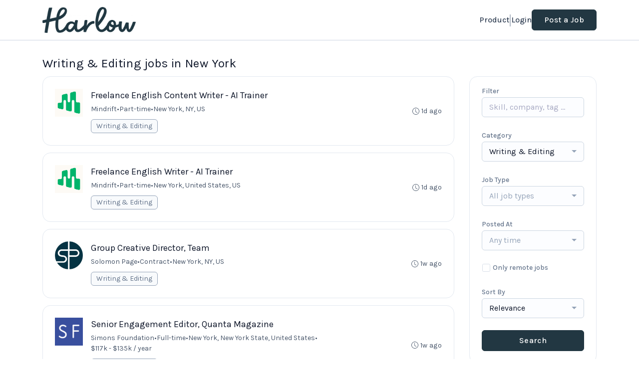

--- FILE ---
content_type: text/html; charset=UTF-8
request_url: https://freelance-jobs.meetharlow.com/jobs/writing-editing2/in-new-york-new-york-united-states
body_size: 34610
content:
<!DOCTYPE html>
<html lang="en">
<head>
    <!-- Required meta tags -->
    <meta charset="utf-8" />
    <title>Writing & Editing jobs in New York, New York, United States - Harlow Freelance Job Board</title>
<meta name="description" content="Connecting top freelance talent with the best Writing &amp; Editing jobs in New York, New York, United States.">
<link rel="canonical" href="https://freelance-jobs.meetharlow.com/jobs/writing-editing2/in-new-york-new-york-united-states">
<meta property="og:title" content="Writing &amp; Editing jobs in New York, New York, United States">
<meta property="og:description" content="Connecting top freelance talent with the best Writing &amp; Editing jobs in New York, New York, United States.">
<meta property="og:url" content="https://freelance-jobs.meetharlow.com/jobs/writing-editing2/in-new-york-new-york-united-states">
<meta property="og:type" content="website">
<meta property="og:image" content="https://jboard-tenant.s3.us-west-1.amazonaws.com/social-media-ogs/uWIRDBJqqw31JbF9x6URyS2P0SWUIX4Hm9BSVQ7f.png">

<meta name="twitter:card" content="summary_large_image">
<meta name="twitter:image" content="https://jboard-tenant.s3.us-west-1.amazonaws.com/social-media-ogs/uWIRDBJqqw31JbF9x6URyS2P0SWUIX4Hm9BSVQ7f.png">
<meta name="twitter:title" content="Writing &amp; Editing jobs in New York, New York, United States">
<meta name="twitter:description" content="Connecting top freelance talent with the best Writing &amp; Editing jobs in New York, New York, United States.">
<script type="application/ld+json">{"@context":"https:\/\/schema.org","@type":"WebPage","name":"Writing & Editing jobs in New York, New York, United States","description":"Connecting top freelance talent with the best Writing & Editing jobs in New York, New York, United States."}</script>
    <meta name="viewport" content="width=device-width, initial-scale=1, shrink-to-fit=no" />
            <link rel="icon" href="https://jboard-tenant.s3.us-west-1.amazonaws.com/favicons/Hpa7RcSGB9PbjKvGt4P2J0jQVnjI2N8OukCzjGni.png" />
    
                    <link rel="alternate" type="application/rss+xml" title="Writing &amp; Editing jobs in New York, New York, United States" href="/rss/jobs?filters%5B17309%5D=72990&amp;filters%5B17312%5D%5Blocation%5D=New+York%2C+New+York%2C+United+States&amp;filters%5B17312%5D%5Blocation_id%5D=169&amp;filters%5B17312%5D%5Bsearch_radius%5D=25&amp;order=relevance">
    
    
    <script>
    window.$jBoard = {"team":{"id":4435,"name":"Harlow Freelance Job Board","slug":"meetharlow","domain":"freelance-jobs.meetharlow.com"},"currentUser":null,"adminUserToken":null,"currentSessionID":null,"csrf_token":"ULTqoqEjxsH7mP81TUnIdEYDMsVbipd8y5P4ticW","config":{"admin_url":"https:\/\/app.jboard.io","main_api_url":"https:\/\/app.jboard.io\/api","enable_api":true,"custom_tenant_api_url":"","do_not_proxy_apply_urls":false,"disable_recaptcha":0,"google_recaptcha_site_key":"6Le7CdQoAAAAAKiYR9pPPytJ7deUomntdJvTs6FD","tax_enabled":false,"tax_mode":"fixed_rate","tax_behavior":"exclusive"},"urls":{"post_a_job_url":"\/post-a-job","employer_account_jobs_page_url":"\/account\/jobs"},"language":{"name":"English","supported_by_mapbox_search":true,"code":"en","supported_by_stripe":true},"trans":{"validation.upload_size":"The uploaded file is too large, try to upload a file that is less than 8.00MB.","post_job.message.update.success":"The job has been successfully updated!","employer_account.products.message.canceled_successfully":"The subscription was canceled successfully.","employer_account.products.message.payment_method.updated":"The subscription\u0027s payment method was updated successfully.","employer_account.products.message.resumed_successfully":"The subscription was resumed successfully.","products.message.coupon.success":"Coupon applied successfully!","products.message.coupon.removed.success":"Coupon removed successfully!","general.error.upload_only_image":"You can upload only an image file.","alert_subscription.success.title":"Subscribed","forms.field.numeric_range.display.empty":"-","forms.field.numeric_range.display.from_only":"from :FROM_NUMBER","forms.field.numeric_range.display.to_only":"up to :TO_NUMBER","forms.field.numeric_range.display.from_to":"from :FROM_NUMBER to :TO_NUMBER","general.checkbox.yes":"YES","general.checkbox.no":"NO","job_apply.step.review.empty_value":"blank"},"payments":{"stripe":{"key":"pk_live_51IbFKlGCNuM1RmTAnB8naM9LYefEgIOlSHUv9Knst7kIhZunto6zuwi4ADgM1nJvo9jl0SNVep8Q94jmNGE7ckpn00rn1RQ9Cc","account_id":"acct_1NJOJ04gucEK30Uf"}},"sessionStatus":null,"dangerSessionStatus":null,"currency":{"code":"usd","symbol":"$","full_name":"USD - US Dollar","zero_decimal":false,"stripe_supported":true,"template":":SYMBOL:AMOUNT"},"currency_default_template":":SYMBOL :AMOUNT","number_format":{"dec":2,"dec_point":".","thousands_sep":","}};
    window.$theme = {"colors":{"primary":"#223742FF","danger":"#B91C1CFF"},"input":{"placeholderColor":"#94A3B8FF"}};
    window.$theme.$styleGroupsCssObjectMap = {};
    window.$cssClassesToGenerate = {};
    window.$styleGroupsToGenerateCssObjects = {};
    window.$inBuilderMode = false;
    window.$actingVisitorIsBot = true;
    window.$jBoardEvents = [];
            window.$JBoardAPI = {};
    </script>

    <link rel="preconnect" href="https://fonts.googleapis.com">
    <link rel="preconnect" href="https://fonts.gstatic.com" crossorigin>
    <link rel="stylesheet" href="https://d2x33it9a58aqn.cloudfront.net/css/app.css?id=efa5399683d50f28e77bf912fb264008" crossorigin="anonymous"/>
            <!-- Google tag (gtag.js) -->
<script async src="https://www.googletagmanager.com/gtag/js?id=G-G9038BNMQP"></script>
<script>
  window.dataLayer = window.dataLayer || [];
  function gtag(){dataLayer.push(arguments);}
  gtag('js', new Date());
  gtag('config', 'G-G9038BNMQP');
</script>
    
            <link
    id="jb-font-default-for-texts"
    href="https://fonts.googleapis.com/css?family=Karla:200,300,400,500,600,700,800&display=swap"
    rel="stylesheet"
    media="print"
    onload="this.media='all'"
/>
<link
    id="jb-font-default-for-headings"
    href="https://fonts.googleapis.com/css?family=Karla:200,300,400,500,600,700,800&display=swap"
    rel="stylesheet"
    media="print"
    onload="this.media='all'"
/>


<style rel="stylesheet">
    :root {
        --primary: #223742FF;
        --jb-outline-color: #223742FF;
        --website-bg-color: #FFFFFF;
        --success: #10b981FF;
        --info: #0284C7FF;
        --warning: #FBBF24FF;
        --danger: #B91C1CFF;
        --jb-dashboard-info-color: #475569FF;
        --font-weight-default-for-headings: 400;
        --font-weight-default-for-texts: 400;
        --jb-validation-error-color: #B91C1CFF;
        --jb-form-placeholder-color: #94A3B8FF;
        --jb-base-font-size: 16px;
        --jb-forms-section-divider-color: #E2E8F0CF;
        --jb-tooltip-color: #FFFFFF;
        --jb-tooltip-bg-color: #000000;
        --checkbox-icon-border-color: #CBD5E1FF;
        --checkbox-icon-background-color: transparent;
        --checkbox-check-icon-border-color: #223742FF;
        --checkbox-check-icon-check-color: #FFFFFFFF;
        --checkbox-check-icon-background-color: #223742FF;
        }

    body,
    .jb-font-default-for-texts {
        font-family: Karla, sans-serif, -apple-system, BlinkMacSystemFont, "Segoe UI", Roboto, "Helvetica Neue", Arial, "Noto Sans", sans-serif, "Apple Color Emoji", "Segoe UI Emoji", "Segoe UI Symbol", "Noto Color Emoji";
    }

    .jb-font-default-for-headings {
        font-family: Karla, sans-serif, -apple-system, BlinkMacSystemFont, "Segoe UI", Roboto, "Helvetica Neue", Arial, "Noto Sans", sans-serif, "Apple Color Emoji", "Segoe UI Emoji", "Segoe UI Symbol", "Noto Color Emoji";
    }

</style>

    
    
    

    
            <style>
             .jb-color-ffffffff{ color: #FFFFFFFF !important;}  .jb-background-223742ff { background-color: #223742FF!important;}  .jb-border-top-color-223742FF { border-top-color: #223742FF!important;}  .jb-border-right-color-223742FF { border-right-color: #223742FF!important;}  .jb-border-bottom-color-223742FF { border-bottom-color: #223742FF!important;}  .jb-border-left-color-223742FF { border-left-color: #223742FF!important;}  .jb-color-223742ff{ color: #223742FF !important;}  .jb-background-ffffffff { background-color: #FFFFFFFF!important;}  .jb-background-b91c1cff { background-color: #B91C1CFF!important;}  .jb-border-top-color-B91C1CFF { border-top-color: #B91C1CFF!important;}  .jb-border-right-color-B91C1CFF { border-right-color: #B91C1CFF!important;}  .jb-border-bottom-color-B91C1CFF { border-bottom-color: #B91C1CFF!important;}  .jb-border-left-color-B91C1CFF { border-left-color: #B91C1CFF!important;}  .jb-color-0f172aff{ color: #0F172AFF !important;}  .jb-color-14532dff{ color: #14532DFF !important;}  .jb-background-dcfce7ff { background-color: #DCFCE7FF!important;}  .jb-border-top-color-DCFCE7FF { border-top-color: #DCFCE7FF!important;}  .jb-border-right-color-DCFCE7FF { border-right-color: #DCFCE7FF!important;}  .jb-border-bottom-color-DCFCE7FF { border-bottom-color: #DCFCE7FF!important;}  .jb-border-left-color-DCFCE7FF { border-left-color: #DCFCE7FF!important;}  .jb-color-075985ff{ color: #075985FF !important;}  .jb-background-e0f2feff { background-color: #E0F2FEFF!important;}  .jb-border-top-color-E0F2FEFF { border-top-color: #E0F2FEFF!important;}  .jb-border-right-color-E0F2FEFF { border-right-color: #E0F2FEFF!important;}  .jb-border-bottom-color-E0F2FEFF { border-bottom-color: #E0F2FEFF!important;}  .jb-border-left-color-E0F2FEFF { border-left-color: #E0F2FEFF!important;}  .jb-color-7c2d12ff{ color: #7c2d12FF !important;}  .jb-background-ffedd5ff { background-color: #FFEDD5FF!important;}  .jb-border-top-color-FFEDD5FF { border-top-color: #FFEDD5FF!important;}  .jb-border-right-color-FFEDD5FF { border-right-color: #FFEDD5FF!important;}  .jb-border-bottom-color-FFEDD5FF { border-bottom-color: #FFEDD5FF!important;}  .jb-border-left-color-FFEDD5FF { border-left-color: #FFEDD5FF!important;}  .jb-color-7f1d1dff{ color: #7F1D1DFF !important;}  .jb-background-fecacaff { background-color: #FECACAFF!important;}  .jb-border-top-color-FECACAFF { border-top-color: #FECACAFF!important;}  .jb-border-right-color-FECACAFF { border-right-color: #FECACAFF!important;}  .jb-border-bottom-color-FECACAFF { border-bottom-color: #FECACAFF!important;}  .jb-border-left-color-FECACAFF { border-left-color: #FECACAFF!important;}  .jb-color-334155{ color: #334155 !important;}  .jb-border-top-color-CBD5E1FF { border-top-color: #CBD5E1FF!important;}  .jb-border-right-color-CBD5E1FF { border-right-color: #CBD5E1FF!important;}  .jb-border-bottom-color-CBD5E1FF { border-bottom-color: #CBD5E1FF!important;}  .jb-border-left-color-CBD5E1FF { border-left-color: #CBD5E1FF!important;}  .jb-background-f1f5f9ff { background-color: #F1F5F9FF!important;}  .jb-color-94a3b8ff{ color: #94A3B8FF !important;}  .jb-border-top-color-E2E8F0FF { border-top-color: #E2E8F0FF!important;}  .jb-border-right-color-E2E8F0FF { border-right-color: #E2E8F0FF!important;}  .jb-border-bottom-color-E2E8F0FF { border-bottom-color: #E2E8F0FF!important;}  .jb-border-left-color-E2E8F0FF { border-left-color: #E2E8F0FF!important;}  .jb-background-fcfdffff { background-color: #FCFDFFFF!important;}  .jb-color-e2e8f0ff{ color: #E2E8F0FF !important;}  .jb-color-475569ff{ color: #475569FF !important;}  .jb-color-64748bff{ color: #64748BFF !important;}  .jb-border-top-color-E2E8F0CF { border-top-color: #E2E8F0CF!important;}  .jb-border-bottom-color-E2E8F0CF { border-bottom-color: #E2E8F0CF!important;}  .jb-background-cbd5e1ff { background-color: #CBD5E1FF!important;}  .jb-background-10b981ff { background-color: #10b981FF!important;}  .jb-color-64748bff{ color: #64748bFF !important;}  .jb-placeholder-color-94a3b8ff{
        &::-webkit-input-placeholder { /* WebKit browsers */
         color: #94A3B8FF !important;
        }
        &::-moz-placeholder { /* Mozilla Firefox 4 to 18 */
          color: #94A3B8FF !important;
          opacity: 1; /* Required to make placeholder visible in Firefox */
        }
        &::-moz-placeholder { /* Mozilla Firefox 19+ */
         color: #94A3B8FF !important;
          opacity: 1; /* Required to make placeholder visible in Firefox */
        }
        &:-ms-input-placeholder { /* Internet Explorer 10-11 */
          color: #94A3B8FF !important;
        }
        &::-ms-input-placeholder { /* Microsoft Edge */
          color: #94A3B8FF !important;
        }
        &::placeholder { /* Standard */
         color: #94A3B8FF !important;
        }
      }  .jb-active-color-223742ff{ color: #223742FF !important;}  .jb-background-e2e8f0ff { background-color: #E2E8F0FF!important;}  .jb-color-b91c1cff{ color: #B91C1CFF !important;}  .jb-color-ffffff{ color: #FFFFFF !important;}  .jb-color-10b981ff{ color: #10b981FF !important;}  .jb-color-0284c7ff{ color: #0284C7FF !important;}  .jb-color-fbbf24ff{ color: #FBBF24FF !important;}  .jb-background-000000 { background-color: #000000!important;}
        </style>
    </head>
<body id="i-body-general" class="">
    

    <header>
    <style>
    :root {
        --jb-sub-menu-card-border-color: #E2E8F0FF
    }
</style>

 <div
    id="jb-section-2285"
    data-id="2285"
    data-order=""
    class=" "
>
    <style>
                        #jb-section-2285 .jb-color-334155ff{ color: #334155FF !important;} #jb-section-2285 .jb-color-64748bff{ color: #64748BFF !important;} #jb-section-2285 .jb-background-ffffffff { background-color: #FFFFFFFF!important;} #jb-section-2285 .jb-color-223742ff{ color: #223742FF !important;} #jb-section-2285 .jb-border-top-color-223742FF { border-top-color: #223742FF!important;} #jb-section-2285 .jb-border-right-color-223742FF { border-right-color: #223742FF!important;} #jb-section-2285 .jb-border-bottom-color-223742FF { border-bottom-color: #223742FF!important;} #jb-section-2285 .jb-border-left-color-223742FF { border-left-color: #223742FF!important;} #jb-section-2285 .jb-color-ffffffff{ color: #FFFFFFFF !important;} #jb-section-2285 .jb-background-223742ff { background-color: #223742FF!important;} #jb-section-2285 .jb-border-bottom-color-E2E8F0CF { border-bottom-color: #E2E8F0CF!important;} #jb-section-2285 .jb-border-bottom-color-CBD5E1FF { border-bottom-color: #CBD5E1FF!important;}
    </style>

    <div
        class="jb-section jb-pt-none jb-pb-none jb-background-ffffffff jb-border-bottom-sm jb-border-bottom-solid jb-border-bottom-color-CBD5E1FF fixed-top"
            >
        <nav class="navbar navbar-expand-lg" id="header1-navbar">
        <div class="container">
            <div class="theme-header">
                <!-- Brand and toggle get grouped for better mobile display -->
                                    <div class="navbar-header">
                        <a href="/"
                           class="jb-navbar-brand d-flex align-items-center jb-h-20 jb-pt-xs jb-pb-xs">
                            <img class="jb-navbar-brand-img" src="https://d3535lqr6sqxto.cloudfront.net/logos/nVjiHjFDVQhQ2RlVtDuKNnRpqkxCmCebm4TAyuH8.png"
                                 alt="Harlow Freelance Job Board" width="210" height="52"/>
                        </a>
                    </div>
                                <button class="navbar-toggler jb-color-334155ff jb-icon-size-6xl" type="button"
                        data-toggle="collapse" data-target="#header1-main-navbar" aria-controls="header1-main-navbar"
                        aria-expanded="false" aria-label="Toggle navigation">
                     <svg class="" fill="currentColor" version="1.1" id="Layer_1" xmlns="http://www.w3.org/2000/svg"
     xmlns:xlink="http://www.w3.org/1999/xlink" width="64px" height="64px" viewBox="0 0 100.00 100.00"
     enable-background="new 0 0 100 100" xml:space="preserve" stroke="#000000" stroke-width="0.001"
     transform="rotate(0)matrix(1, 0, 0, 1, 0, 0)">
        <g id="SVGRepo_bgCarrier" stroke-width="0" transform="translate(23,23), scale(0.54)"/>
        <g id="SVGRepo_tracerCarrier" stroke-linecap="round" stroke-linejoin="round" stroke="#CCCCCC" stroke-width="0.4"/>
        <g id="SVGRepo_iconCarrier"> <g> <path d="M70,33.5H32c-1.104,0-2,0.896-2,2s0.896,2,2,2h38c1.104,0,2-0.896,2-2S71.104,33.5,70,33.5z"/> <path d="M70,48.5H32c-1.104,0-2,0.896-2,2s0.896,2,2,2h38c1.104,0,2-0.896,2-2S71.104,48.5,70,48.5z"/> <path d="M70,63.5H32c-1.104,0-2,0.896-2,2s0.896,2,2,2h38c1.104,0,2-0.896,2-2S71.104,63.5,70,63.5z"/> <path d="M87.5,26.5c0-5.523-4.478-10-10-10h-55c-5.523,0-10,4.477-10,10v47c0,5.522,4.477,10,10,10h55c5.522,0,10-4.478,10-10V26.5 z M83.5,73.5c0,3.313-2.687,6-6,6h-55c-3.313,0-6-2.687-6-6v-47c0-3.313,2.687-6,6-6h55c3.313,0,6,2.687,6,6V73.5z"/> </g> </g>
    </svg>


 
                </button>
                <div class="collapse navbar-collapse" id="header1-main-navbar">
                    <ul class="navbar-nav mr-auto w-100 justify-content-end desktop-menu jb-gap-4xl">
                                                                                                                        <li>
                                        <a
                                            class="jb-color-334155ff jb-text-size-base jb-font-default-for-texts jb-font-weight-medium jb-line-height-normal jb-letter-spacing-normal"
                                            href="https://meetharlow.com"
                                             target="_blank" rel="noopener"                                         >Product</a>
                                    </li>
                                                                                    
                                                    <li>
                                 <svg class="vertical-divider jb-color-64748bff jb-icon-size-2xl" xmlns="http://www.w3.org/2000/svg" viewBox="0 0 2 24" width="1" height="24" fill="currentColor">
        <path d="M1 0v24" stroke="currentColor" stroke-width="1"/>
    </svg>


 
                            </li>
                        
                                                    <li id="account-management-menu">
                                                                                                            <a class="jb-color-334155ff jb-text-size-base jb-font-default-for-texts jb-font-weight-medium jb-line-height-normal jb-letter-spacing-normal jb-rounded-md jb-pl-none jb-pr-none jb-pt-none jb-pb-none jb-btn-underline-on-hover"
                                           href="/login">Login</a>
                                                                                                </li>
                        
                                                                            <li>
                                <a href="/post-a-job"
                                   class="jb-color-ffffffff jb-text-size-base jb-font-default-for-texts jb-font-weight-medium jb-line-height-normal jb-letter-spacing-wide jb-background-223742ff jb-rounded-md jb-border-top-sm jb-border-top-solid jb-border-top-color-223742FF jb-border-right-sm jb-border-right-solid jb-border-right-color-223742FF jb-border-bottom-sm jb-border-bottom-solid jb-border-bottom-color-223742FF jb-border-left-sm jb-border-left-solid jb-border-left-color-223742FF jb-pl-lg jb-pr-lg jb-pt-4xs jb-pb-4xs jb-btn-no-underline-on-hover">Post a Job</a>
                            </li>
                                            </ul>
                    <ul class="navbar-nav mr-auto justify-content-end mobile-menu jb-background-ffffffff">
                                                                                                                         <li class="jb-pl-2xl jb-pr-2xl jb-pt-md jb-pb-md jb-border-bottom-sm jb-border-bottom-solid jb-border-bottom-color-E2E8F0CF" ><a class="jb-color-334155ff jb-text-size-base jb-font-default-for-texts jb-font-weight-medium jb-line-height-normal jb-letter-spacing-normal"
                                           href="https://meetharlow.com"
                                            target="_blank"
                                           rel="noopener" >Product</a></li>
 
                                                                                    
                                                     <li class="jb-pl-2xl jb-pr-2xl jb-pt-md jb-pb-md jb-border-bottom-sm jb-border-bottom-solid jb-border-bottom-color-E2E8F0CF"  id="account-management-menu" ><a class=" jb-color-334155ff jb-text-size-base jb-font-default-for-texts jb-font-weight-medium jb-line-height-normal jb-letter-spacing-normal jb-rounded-md jb-pl-none jb-pr-none jb-pt-none jb-pb-none jb-btn-underline-on-hover"
                                       href="/login">Login</a></li>
 
                        
                        
                                                     <li class="jb-pl-2xl jb-pr-2xl jb-pt-md jb-pb-md jb-border-bottom-sm jb-border-bottom-solid jb-border-bottom-color-E2E8F0CF" ><a href="/post-a-job"
                                   class="m-0 text-center jb-color-ffffffff jb-text-size-base jb-font-default-for-texts jb-font-weight-medium jb-line-height-normal jb-letter-spacing-wide jb-background-223742ff jb-rounded-md jb-border-top-sm jb-border-top-solid jb-border-top-color-223742FF jb-border-right-sm jb-border-right-solid jb-border-right-color-223742FF jb-border-bottom-sm jb-border-bottom-solid jb-border-bottom-color-223742FF jb-border-left-sm jb-border-left-solid jb-border-left-color-223742FF jb-pl-lg jb-pr-lg jb-pt-4xs jb-pb-4xs jb-btn-no-underline-on-hover">Post a Job</a></li>
 
                                            </ul>
                </div>
            </div>
        </div>
    </nav>

            </div>
</div>
 

    <script>
        const navbar = document.getElementById('header1-navbar');

        if (navbar) {
            const navbarSection = navbar.closest('.jb-section');

            if (navbarSection) {
                let navbarSectionHeight = navbarSection.offsetHeight;

                if (navbarSectionHeight) {
                    document.querySelector('header').style.height = `${navbarSectionHeight}px`;
                }
            }
        }
    </script>

</header>

     <div
    class="modal  fade  "
    tabindex="-1"
    role="dialog"
         id="info-modal" >
    <div class="modal-dialog " role="document">
        <div class="modal-content ">
            <div class="overflow-hidden jb-rounded-top-left-xl jb-rounded-top-right-xl jb-border-top-sm jb-border-top-solid jb-border-top-color-E2E8F0FF jb-border-right-sm jb-border-right-solid jb-border-right-color-E2E8F0FF jb-border-left-sm jb-border-left-solid jb-border-left-color-E2E8F0FF">
    <div class="
        modal-header align-items-center jb-pl-md jb-pr-md jb-pt-md jb-pb-md jb-border-bottom-sm jb-border-bottom-solid jb-border-bottom-color-E2E8F0CF jb-background-ffffffff
                    ">
        <h5 class="modal-title jb-color-475569ff jb-text-size-lg jb-font-default-for-headings jb-font-weight-normal jb-line-height-normal jb-letter-spacing-normal">Info</h5>

                    <button type="button" class="close jb-color-475569ff jb-icon-size-base" data-dismiss="modal" aria-label="Close">
                 <svg xmlns="http://www.w3.org/2000/svg" x="0px" y="0px" width="14" height="14" viewBox="0 0 24 24" fill="currentColor">
        <path d="M 4.7070312 3.2929688 L 3.2929688 4.7070312 L 10.585938 12 L 3.2929688 19.292969 L 4.7070312 20.707031 L 12 13.414062 L 19.292969 20.707031 L 20.707031 19.292969 L 13.414062 12 L 20.707031 4.7070312 L 19.292969 3.2929688 L 12 10.585938 L 4.7070312 3.2929688 z"></path>
    </svg>


 
            </button>
            </div>
</div>
 

             <div class="jb-border-right-sm jb-border-right-solid jb-border-right-color-E2E8F0FF jb-border-left-sm jb-border-left-solid jb-border-left-color-E2E8F0FF">
    <div class="modal-body jb-pl-md jb-pr-md jb-pt-3xl jb-pb-3xl jb-background-ffffffff text-center  jb-color-0f172aff jb-text-size-lg jb-font-default-for-texts jb-font-weight-normal jb-line-height-normal jb-letter-spacing-normal jb-pt-none jb-pb-none">
        
    </div>
</div>
 

         <div class="overflow-hidden jb-rounded-bottom-left-xl jb-rounded-bottom-right-xl jb-border-right-sm jb-border-right-solid jb-border-right-color-E2E8F0FF jb-border-bottom-sm jb-border-bottom-solid jb-border-bottom-color-E2E8F0FF jb-border-left-sm jb-border-left-solid jb-border-left-color-E2E8F0FF">
    <div class="
        modal-footer jb-modal-footer jb-pl-md jb-pr-md jb-pt-xs jb-pb-xs jb-border-top-sm jb-border-top-solid jb-border-top-color-E2E8F0CF jb-background-ffffffff
                    ">
        <button class="btn jb-btn m-0  jb-pl-none jb-pr-none jb-text-size-base jb-font-default-for-texts jb-font-weight-medium jb-line-height-normal jb-letter-spacing-wide jb-rounded-md jb-pt-4xs jb-pb-4xs jb-color-0f172aff"
                                                                                 data-dismiss="modal"                               
>
Close
</button>
    </div>
</div>
        </div>
    </div>
</div>
 
 

    <main  pageId="1262">
        <div
    id="jb-section-2292"
    data-id="2292"
    data-order="0"
    class=" jb-section-sortable"
>
    <style>
                            #jb-section-2292 {
                                    --jb-form-placeholder-color: #94A3B8FF;
                            }
                #jb-section-2292 .jb-color-0f172aff{ color: #0F172AFF !important;} #jb-section-2292 .jb-color-475569ff{ color: #475569FF !important;} #jb-section-2292 .jb-color-64748bff{ color: #64748BFF !important;} #jb-section-2292 .jb-background-f8fafcff { background-color: #F8FAFCFF!important;} #jb-section-2292 .jb-border-top-color-94A3B8FF { border-top-color: #94A3B8FF!important;} #jb-section-2292 .jb-border-right-color-94A3B8FF { border-right-color: #94A3B8FF!important;} #jb-section-2292 .jb-border-bottom-color-94A3B8FF { border-bottom-color: #94A3B8FF!important;} #jb-section-2292 .jb-border-left-color-94A3B8FF { border-left-color: #94A3B8FF!important;} #jb-section-2292 .jb-color-fdac8aff{ color: #FDAC8AFF !important;} #jb-section-2292 .jb-color-ffffffff{ color: #FFFFFFFF !important;} #jb-section-2292 .jb-background-223742ff { background-color: #223742FF!important;} #jb-section-2292 .jb-border-top-color-223742FF { border-top-color: #223742FF!important;} #jb-section-2292 .jb-border-right-color-223742FF { border-right-color: #223742FF!important;} #jb-section-2292 .jb-border-bottom-color-223742FF { border-bottom-color: #223742FF!important;} #jb-section-2292 .jb-border-left-color-223742FF { border-left-color: #223742FF!important;} #jb-section-2292 .jb-color-047857ff{ color: #047857FF !important;} #jb-section-2292 .jb-border-top-color-E2E8F0FF { border-top-color: #E2E8F0FF!important;} #jb-section-2292 .jb-border-right-color-E2E8F0FF { border-right-color: #E2E8F0FF!important;} #jb-section-2292 .jb-border-bottom-color-E2E8F0FF { border-bottom-color: #E2E8F0FF!important;} #jb-section-2292 .jb-border-left-color-E2E8F0FF { border-left-color: #E2E8F0FF!important;} #jb-section-2292 .jb-background-ffffffff { background-color: #FFFFFFFF!important;} #jb-section-2292 .jb-background-f9fcffff--hover:hover { background-color: #F9FCFFFF!important;} #jb-section-2292 .jb-border-top-color-FFE4A2FF { border-top-color: #FFE4A2FF!important;} #jb-section-2292 .jb-border-right-color-FFE4A2FF { border-right-color: #FFE4A2FF!important;} #jb-section-2292 .jb-border-bottom-color-FFE4A2FF { border-bottom-color: #FFE4A2FF!important;} #jb-section-2292 .jb-border-left-color-FFE4A2FF { border-left-color: #FFE4A2FF!important;} #jb-section-2292 .jb-background-fffbf1ff { background-color: #FFFBF1FF!important;} #jb-section-2292 .jb-color-64748bff{ color: #64748bFF !important;} #jb-section-2292 .jb-placeholder-color-94a3b8ff{
        &::-webkit-input-placeholder { /* WebKit browsers */
         color: #94A3B8FF !important;
        }
        &::-moz-placeholder { /* Mozilla Firefox 4 to 18 */
          color: #94A3B8FF !important;
          opacity: 1; /* Required to make placeholder visible in Firefox */
        }
        &::-moz-placeholder { /* Mozilla Firefox 19+ */
         color: #94A3B8FF !important;
          opacity: 1; /* Required to make placeholder visible in Firefox */
        }
        &:-ms-input-placeholder { /* Internet Explorer 10-11 */
          color: #94A3B8FF !important;
        }
        &::-ms-input-placeholder { /* Microsoft Edge */
          color: #94A3B8FF !important;
        }
        &::placeholder { /* Standard */
         color: #94A3B8FF !important;
        }
      } #jb-section-2292 .jb-background-fcfdffff { background-color: #FCFDFFFF!important;} #jb-section-2292 .jb-border-top-color-CBD5E1FF { border-top-color: #CBD5E1FF!important;} #jb-section-2292 .jb-border-right-color-CBD5E1FF { border-right-color: #CBD5E1FF!important;} #jb-section-2292 .jb-border-bottom-color-CBD5E1FF { border-bottom-color: #CBD5E1FF!important;} #jb-section-2292 .jb-border-left-color-CBD5E1FF { border-left-color: #CBD5E1FF!important;} #jb-section-2292 .active.jb-active-border-bottom-color-223742FF { border-bottom-color: #223742FF!important;} #jb-section-2292 .jb-color-020617ff{ color: #020617FF !important;}
    </style>

    <div
        class="jb-section jb-pt-xl jb-pb-xl"
            >
        <div class="job-inner-list container">
        <div class="row">
            <div class="col-12">
                <section>
                     <h1 class="jb-color-0f172aff jb-text-size-2xl jb-font-default-for-headings jb-font-weight-default-for-headings jb-line-height-normal jb-letter-spacing-wide jb-pb-4xs jb-text-left head-title" >Writing &amp; Editing jobs in New York</h1>
 
                </section>
            </div>
        </div>

                    <div class="row jb-card-position-right">
    <div class="col-lg-9 col-md-8 mt-3 mt-md-0">
        <script>
        window.jobsList = window.jobsList || [];
        window.jobsList = window.jobsList.concat([{"id":233152591,"title":"Freelance English Content Writer - AI Trainer","description":"\u003Cem\u003E\u003Cstrong\u003EPlease submit your resume in English and indicate your level of English proficiency.\u003Cbr \/\u003E\u003Cbr \/\u003E\u003C\/strong\u003E\u003C\/em\u003EMindrift connects specialists with project-based AI opportunities for leading tech companies, focused on testing, evaluating, and improving AI systems. \u003Cstrong\u003EParticipation is project-based, not permanent employment.\u003Cbr \/\u003E\u003Cbr \/\u003E\u003C\/strong\u003E\u003Cstrong\u003EWhat This Opportunity Involves\u003Cbr \/\u003E\u003Cbr \/\u003E\u003C\/strong\u003EThis project requires you to put yourself in the position of a range of different user personas and engage in realistic multi-turn conversations with LLMs, working towards a clearly defined goal. You will need to:\u003Cbr \/\u003E\u003Cbr \/\u003E\u003Cul\u003E\u003Cli\u003Euse a range of tones and registers, \u003C\/li\u003E\u003Cli\u003Estress-test the models\u0027 ability to respond adequately based on several abstract dimensions (e.g. instruction-following, emotional intelligence, consistency under changing constraints), and \u003C\/li\u003E\u003Cli\u003Ereact and adapt to model output while maintaining tight focus on each individual task\u0027s requirements. \u003Cbr \/\u003E\u003Cbr \/\u003E\u003C\/li\u003E\u003C\/ul\u003EThink of yourself as a controlled adversary, crafting plausible human dialogue that exposes subtle model weaknesses while maintaining narrative coherence.\u003Cbr \/\u003E\u003Cbr \/\u003EFor this, you will need to:\u003Cbr \/\u003E\u003Cbr \/\u003E\u003Cul\u003E\u003Cli\u003EThink like a storyteller and a tester\u003C\/li\u003E\u003Cli\u003EUnderstand how humans actually speak, hesitate, contradict themselves, and escalate emotionally\u003C\/li\u003E\u003Cli\u003EBe able to deliberately engineer conversational pressure without breaking realism\u003C\/li\u003E\u003Cli\u003EBe methodical enough to document observations clearly and consistently\u003C\/li\u003E\u003Cli\u003EBe able to pinpoint failure modes and LLM patterns\u003Cbr \/\u003E\u003Cbr \/\u003E\u003C\/li\u003E\u003C\/ul\u003E\u003Cstrong\u003EWhat We Look For\u003Cbr \/\u003E\u003Cbr \/\u003E\u003C\/strong\u003EThis opportunity is a good fit if you are seeking for open to part-time, non-permanent projects. Ideally, contributors will have:\u003Cbr \/\u003E\u003Cbr \/\u003E\u003Cul\u003E\u003Cli\u003Ean under- or postgraduate qualification in an Arts-based subject (English, Creative Writing, Journalism, MFL, Psychology, Cognitive Science), related field, or work experience at an equivalent level; or 1+ years\u0027 experience in Conversational AI Testing, Narrative Design, or Adversarial Model Testing\u003C\/li\u003E\u003Cli\u003EC2-level English (CPE, TOEFL 114+, IELTS 8.0 or above) \u003Cbr \/\u003E\u003Cbr \/\u003E\u003C\/li\u003E\u003C\/ul\u003E\u003Cem\u003ENice to have\u003Cbr \/\u003E\u003Cbr \/\u003E\u003C\/em\u003E\u003Cul\u003E\u003Cli\u003EConversational UX \/ dialogue design experience\u003C\/li\u003E\u003Cli\u003EAn understanding of prompt engineering or LLM evaluation\u003C\/li\u003E\u003Cli\u003EExperience with QA testing for complex systems\u003C\/li\u003E\u003Cli\u003EA background in narrative design, interactive fiction, or screenwriting\u003C\/li\u003E\u003Cli\u003EA qualification in, or professional experience with, behavioural research, psychology, or linguistics\u003C\/li\u003E\u003Cli\u003EDemonstrated familiarity with LLM behaviour, failure modes, and evaluation concepts\u003C\/li\u003E\u003Cli\u003EExperience working with structured guidelines, rubrics, or annotation frameworks\u003Cbr \/\u003E\u003Cbr \/\u003E\u003C\/li\u003E\u003C\/ul\u003EYou will receive training in our guidelines and in how to create structured, focused conversations that meet the project\u0027s goals. You will also be assigned a mentor who will guide you through your first conversations and provide clear, actionable feedback to support your improvement.\u003Cbr \/\u003E\u003Cbr \/\u003E\u003Cstrong\u003EHow It Works\u003Cbr \/\u003E\u003Cbr \/\u003E\u003C\/strong\u003EApply \u2192 Pass qualification(s) \u2192 Join a project \u2192 Complete tasks \u2192 Get paid\u003Cbr \/\u003E\u003Cbr \/\u003E\u003Cstrong\u003EProject time expectations \u003Cbr \/\u003E\u003Cbr \/\u003E\u003C\/strong\u003EFor this project, tasks are estimated to require around 10-20 hours per week during active phases, based on project requirements. This is an estimate, not a guaranteed workload, and applies only while the project is active.\u003Cbr \/\u003E\u003Cbr \/\u003E\u003Cstrong\u003EPayment \u003Cbr \/\u003E\u003Cbr \/\u003E\u003C\/strong\u003E\u003Cul\u003E\u003Cli\u003EPaid contributions, with rates up to $30\/hour* \u003C\/li\u003E\u003Cli\u003EFixed project rate or individual rates, depending on the project \u003C\/li\u003E\u003Cli\u003ESome projects include incentive payments \u003C\/li\u003E\u003Cli\u003ENote: Rates vary based on expertise, skills assessment, location, project needs, and other factors. Higher rates may be offered to highly specialized experts. Lower rates may apply during onboarding or non-core project phases. Payment details are shared per project\u003C\/li\u003E\u003C\/ul\u003E","category_id":72990,"employer_id":4637100,"product_id":null,"employer_product_id":null,"min_compensation":null,"max_compensation":null,"compensation_time_frame":"annually","compensation_currency":null,"apply_by":"by_link","apply_to":"https:\/\/www.linkedin.com\/jobs\/view\/freelance-english-content-writer-ai-trainer-at-mindrift-4367446476","status":"active","draft":false,"confirmation_status":"confirmed","location":"New York, NY, US","location_id":406317,"country_id":168681,"region_id":88,"remote":true,"featured":false,"featured_expires_in_days":null,"pin_to_top":false,"pin_to_top_expires_in_days":null,"posted_at":"2026-01-30T13:05:55.000000Z","job_expires_in_days":30,"job_type_id":19847,"product_not_purchased":false,"updated_at":"2026-01-31T07:37:29.000000Z","job_details_path":"\/jobs\/233152591-freelance-english-content-writer-ai-trainer","apply_through_reg_wall":false,"employer":{"id":4637100,"team_id":4435,"name":"Mindrift","logo":"https:\/\/d3535lqr6sqxto.cloudfront.net\/employers\/sLjWbpyQ8eKWEW6bKFZb83EJyRZAW3j27OUHu7XB.jpeg","website":"https:\/\/www.linkedin.com\/company\/mindrift-ai","description":"","updated_at":"2025-04-05T18:16:25.000000Z"},"job_location":{"id":406317,"country_id":168681,"region_id":88,"name":"New York, New York, United States","latitude":"40.730600","longitude":"-73.986600","place_type":"place"},"tags":[],"job_type":{"id":19847,"team_id":4435,"title":"Part-time","google_employment_type":"PART_TIME","status":"inactive","alias":"part-time"},"category":{"id":72990,"team_id":4435,"name":"Writing \u0026 Editing","status":"active"}},{"id":233152582,"title":"Freelance English Writer - AI Trainer","description":"\u003Cem\u003E\u003Cstrong\u003EPlease submit your resume in English and indicate your level of English proficiency.\u003Cbr \/\u003E\u003Cbr \/\u003E\u003C\/strong\u003E\u003C\/em\u003EMindrift connects specialists with project-based AI opportunities for leading tech companies, focused on testing, evaluating, and improving AI systems. \u003Cstrong\u003EParticipation is project-based, not permanent employment.\u003Cbr \/\u003E\u003Cbr \/\u003E\u003C\/strong\u003E\u003Cstrong\u003EWhat This Opportunity Involves\u003Cbr \/\u003E\u003Cbr \/\u003E\u003C\/strong\u003EThis project requires you to put yourself in the position of a range of different user personas and engage in realistic multi-turn conversations with LLMs, working towards a clearly defined goal. You will need to:\u003Cbr \/\u003E\u003Cbr \/\u003E\u003Cul\u003E\u003Cli\u003Euse a range of tones and registers, \u003C\/li\u003E\u003Cli\u003Estress-test the models\u0027 ability to respond adequately based on several abstract dimensions (e.g. instruction-following, emotional intelligence, consistency under changing constraints), and \u003C\/li\u003E\u003Cli\u003Ereact and adapt to model output while maintaining tight focus on each individual task\u0027s requirements. \u003Cbr \/\u003E\u003Cbr \/\u003E\u003C\/li\u003E\u003C\/ul\u003EThink of yourself as a controlled adversary, crafting plausible human dialogue that exposes subtle model weaknesses while maintaining narrative coherence.\u003Cbr \/\u003E\u003Cbr \/\u003EFor this, you will need to:\u003Cbr \/\u003E\u003Cbr \/\u003E\u003Cul\u003E\u003Cli\u003EThink like a storyteller and a tester\u003C\/li\u003E\u003Cli\u003EUnderstand how humans actually speak, hesitate, contradict themselves, and escalate emotionally\u003C\/li\u003E\u003Cli\u003EBe able to deliberately engineer conversational pressure without breaking realism\u003C\/li\u003E\u003Cli\u003EBe methodical enough to document observations clearly and consistently\u003C\/li\u003E\u003Cli\u003EBe able to pinpoint failure modes and LLM patterns\u003Cbr \/\u003E\u003Cbr \/\u003E\u003C\/li\u003E\u003C\/ul\u003E\u003Cstrong\u003EWhat We Look For\u003Cbr \/\u003E\u003Cbr \/\u003E\u003C\/strong\u003EThis opportunity is a good fit if you are seeking for open to part-time, non-permanent projects. Ideally, contributors will have:\u003Cbr \/\u003E\u003Cbr \/\u003E\u003Cul\u003E\u003Cli\u003Ean under- or postgraduate qualification in an Arts-based subject (English, Creative Writing, Journalism, MFL, Psychology, Cognitive Science), related field, or work experience at an equivalent level; or 1+ years\u0027 experience in Conversational AI Testing, Narrative Design, or Adversarial Model Testing\u003C\/li\u003E\u003Cli\u003EC2-level English (CPE, TOEFL 114+, IELTS 8.0 or above) \u003Cbr \/\u003E\u003Cbr \/\u003E\u003C\/li\u003E\u003C\/ul\u003E\u003Cem\u003ENice to have\u003Cbr \/\u003E\u003Cbr \/\u003E\u003C\/em\u003E\u003Cul\u003E\u003Cli\u003EConversational UX \/ dialogue design experience\u003C\/li\u003E\u003Cli\u003EAn understanding of prompt engineering or LLM evaluation\u003C\/li\u003E\u003Cli\u003EExperience with QA testing for complex systems\u003C\/li\u003E\u003Cli\u003EA background in narrative design, interactive fiction, or screenwriting\u003C\/li\u003E\u003Cli\u003EA qualification in, or professional experience with, behavioural research, psychology, or linguistics\u003C\/li\u003E\u003Cli\u003EDemonstrated familiarity with LLM behaviour, failure modes, and evaluation concepts\u003C\/li\u003E\u003Cli\u003EExperience working with structured guidelines, rubrics, or annotation frameworks\u003Cbr \/\u003E\u003Cbr \/\u003E\u003C\/li\u003E\u003C\/ul\u003EYou will receive training in our guidelines and in how to create structured, focused conversations that meet the project\u0027s goals. You will also be assigned a mentor who will guide you through your first conversations and provide clear, actionable feedback to support your improvement.\u003Cbr \/\u003E\u003Cbr \/\u003E\u003Cstrong\u003EHow It Works\u003Cbr \/\u003E\u003Cbr \/\u003E\u003C\/strong\u003EApply \u2192 Pass qualification(s) \u2192 Join a project \u2192 Complete tasks \u2192 Get paid\u003Cbr \/\u003E\u003Cbr \/\u003E\u003Cstrong\u003EProject time expectations \u003Cbr \/\u003E\u003Cbr \/\u003E\u003C\/strong\u003EFor this project, tasks are estimated to require around 10-20 hours per week during active phases, based on project requirements. This is an estimate, not a guaranteed workload, and applies only while the project is active.\u003Cbr \/\u003E\u003Cbr \/\u003E\u003Cstrong\u003EPayment \u003Cbr \/\u003E\u003Cbr \/\u003E\u003C\/strong\u003E\u003Cul\u003E\u003Cli\u003EPaid contributions, with rates up to $30\/hour* \u003C\/li\u003E\u003Cli\u003EFixed project rate or individual rates, depending on the project \u003C\/li\u003E\u003Cli\u003ESome projects include incentive payments \u003C\/li\u003E\u003Cli\u003ENote: Rates vary based on expertise, skills assessment, location, project needs, and other factors. Higher rates may be offered to highly specialized experts. Lower rates may apply during onboarding or non-core project phases. Payment details are shared per project\u003C\/li\u003E\u003C\/ul\u003E","category_id":72990,"employer_id":4637100,"product_id":null,"employer_product_id":null,"min_compensation":null,"max_compensation":null,"compensation_time_frame":"annually","compensation_currency":null,"apply_by":"by_link","apply_to":"https:\/\/www.linkedin.com\/jobs\/view\/freelance-english-writer-ai-trainer-at-mindrift-4367459041","status":"active","draft":false,"confirmation_status":"confirmed","location":"New York, United States, US","location_id":169,"country_id":1,"region_id":88,"remote":true,"featured":false,"featured_expires_in_days":null,"pin_to_top":false,"pin_to_top_expires_in_days":null,"posted_at":"2026-01-30T12:37:22.000000Z","job_expires_in_days":30,"job_type_id":19847,"product_not_purchased":false,"updated_at":"2026-01-31T07:35:56.000000Z","job_details_path":"\/jobs\/233152582-freelance-english-writer-ai-trainer","apply_through_reg_wall":false,"employer":{"id":4637100,"team_id":4435,"name":"Mindrift","logo":"https:\/\/d3535lqr6sqxto.cloudfront.net\/employers\/sLjWbpyQ8eKWEW6bKFZb83EJyRZAW3j27OUHu7XB.jpeg","website":"https:\/\/www.linkedin.com\/company\/mindrift-ai","description":"","updated_at":"2025-04-05T18:16:25.000000Z"},"job_location":{"id":169,"country_id":168681,"region_id":88,"name":"New York, New York, United States","latitude":"40.730600","longitude":"-73.986600","place_type":"place"},"tags":[],"job_type":{"id":19847,"team_id":4435,"title":"Part-time","google_employment_type":"PART_TIME","status":"inactive","alias":"part-time"},"category":{"id":72990,"team_id":4435,"name":"Writing \u0026 Editing","status":"active"}},{"id":222033514,"title":"Group Creative Director, Team","description":"Our client, an in-house creative agency, is looking for an experienced Group Creative Director team (or established partnership) with exceptional brand storytelling chops to support ongoing creative work across campaigns, platforms, and moments that matter. This role is ideal for senior creative leaders who know how to shape big ideas, elevate brand narrative, and guide work from concept through execution\u2014while partnering seamlessly with internal marketing, product, and business stakeholders.\u003Cbr \/\u003E\u003Cbr \/\u003E\u003Cul\u003E\u003Cli\u003EGroup Creative Director (Team) \u003C\/li\u003E\u003Cli\u003EIn-House Agency | Ongoing Freelance \u003C\/li\u003E\u003Cli\u003ERate: $100hr \u003C\/li\u003E\u003Cli\u003ELocation: NY, EST hours \u003C\/li\u003E\u003Cli\u003EDuration: Ongoing \u003Cbr\u003E\u003Cbr\u003E\u003C\/li\u003E\u003C\/ul\u003E\u003Cstrong\u003EResponsibilities:\u003Cbr\u003E\u003Cbr\u003E\u003C\/strong\u003E\u003Cul\u003E\u003Cli\u003ELead brand-level storytelling across integrated campaigns, platforms, and channels \u003C\/li\u003E\u003Cli\u003ESet creative vision and narrative frameworks that ladder up to brand strategy \u003C\/li\u003E\u003Cli\u003EPartner with internal teams to translate business objectives into compelling creative ideas \u003C\/li\u003E\u003Cli\u003EOversee and elevate work across concepting, messaging, and execution \u003C\/li\u003E\u003Cli\u003EProvide clear creative direction and feedback to writers, designers, and cross-functional partners \u003C\/li\u003E\u003Cli\u003EHelp shape campaign arcs, content ecosystems, and long-term brand narratives \u003C\/li\u003E\u003Cli\u003ECollaborate closely with in-house leaders to ensure work is on-brand, high-impact, and strategically sound \u003Cbr\u003E\u003Cbr\u003E\u003C\/li\u003E\u003C\/ul\u003E\u003Cstrong\u003ERequired Qualifications:\u003Cbr \/\u003E\u003Cbr \/\u003E\u003C\/strong\u003E\u003Cul\u003E\u003Cli\u003ESenior-level Group Creative Director experience (agency and\/or in-house) \u003C\/li\u003E\u003Cli\u003EA strong portfolio of brand-led storytelling and integrated campaign work \u003C\/li\u003E\u003Cli\u003EProven ability to develop and articulate big ideas and narrative systems, not just executions \u003C\/li\u003E\u003Cli\u003EExperience working collaboratively within in-house agency environments \u003C\/li\u003E\u003Cli\u003EStrong leadership presence and communication skills \u003C\/li\u003E\u003Cli\u003EAbility to flex between strategic thinking and hands-on creative guidance \u003C\/li\u003E\u003Cli\u003EComfort working in an ongoing freelance capacity \u003Cbr\u003E\u003Cbr\u003E\u003C\/li\u003E\u003C\/ul\u003E\u003Cstrong\u003ENice to Have:\u003Cbr \/\u003E\u003Cbr \/\u003E\u003C\/strong\u003E\u003Cul\u003E\u003Cli\u003EExperience working as an established creative director team (writer + designer or similar) \u003C\/li\u003E\u003Cli\u003EBackground in consumer brands, lifestyle, tech, media, or culture-driven work \u003C\/li\u003E\u003Cli\u003EExperience shaping work across brand, digital, social, and campaign ecosystems \u003Cbr\u003E\u003Cbr\u003E\u003C\/li\u003E\u003C\/ul\u003EIf you feel this fits your background, please apply!\u003Cbr \/\u003E\u003Cbr \/\u003E\u003Cstrong\u003EThe Solomon Page Distinction\u003Cbr \/\u003E\u003Cbr \/\u003E\u003C\/strong\u003ESolomon Page offers a comprehensive benefit program for hourly employees. We pride ourselves on offering medical, dental, 401(k), direct deposit and commuter benefits to our employees, including freelancers - which sets us apart in the industries we serve.\u003Cbr \/\u003E\u003Cbr \/\u003E\u003Cstrong\u003EAbout Solomon Page\u003Cbr \/\u003E\u003Cbr \/\u003E\u003C\/strong\u003EFounded in 1990, Solomon Page is a specialty niche provider of staffing and executive search solutions across a wide array of functions and industries. The success of Solomon Page reflects an organic growth strategy supported by a highly entrepreneurial culture. Acting as a strategic partner to our clients and candidates, we focus on providing customized solutions and building long-term relationships based on trust, respect, and the consistent delivery of excellent results. For more information and additional opportunities, visit: solomonpage.com and connect with us on Facebook, and LinkedIn.\u003Cbr \/\u003E\u003Cbr \/\u003E\u003Cstrong\u003EOpportunity Awaits.\u003C\/strong\u003E","category_id":72990,"employer_id":1036479,"product_id":null,"employer_product_id":null,"min_compensation":null,"max_compensation":null,"compensation_time_frame":"annually","compensation_currency":null,"apply_by":"by_link","apply_to":"https:\/\/www.linkedin.com\/jobs\/view\/group-creative-director-team-at-solomon-page-4355402052","status":"active","draft":false,"confirmation_status":"confirmed","location":"New York, NY, US","location_id":406317,"country_id":168681,"region_id":88,"remote":false,"featured":false,"featured_expires_in_days":null,"pin_to_top":false,"pin_to_top_expires_in_days":null,"posted_at":"2026-01-23T14:58:33.000000Z","job_expires_in_days":30,"job_type_id":19848,"product_not_purchased":false,"updated_at":"2026-01-24T07:04:09.000000Z","job_details_path":"\/jobs\/222033514-group-creative-director-team","apply_through_reg_wall":false,"employer":{"id":1036479,"team_id":4435,"name":"Solomon Page","logo":"https:\/\/d3535lqr6sqxto.cloudfront.net\/employers\/i5zAJOixSe3hedFbuAvobZzOMlNDaVUxnYaC0MMp.jpeg","website":"https:\/\/www.linkedin.com\/company\/solomon-page-group","description":"","updated_at":"2023-07-27T01:08:38.000000Z"},"job_location":{"id":406317,"country_id":168681,"region_id":88,"name":"New York, New York, United States","latitude":"40.730600","longitude":"-73.986600","place_type":"place"},"tags":[],"job_type":{"id":19848,"team_id":4435,"title":"Contract","google_employment_type":"CONTRACTOR","status":"inactive","alias":"contract"},"category":{"id":72990,"team_id":4435,"name":"Writing \u0026 Editing","status":"active"}},{"id":219163603,"title":"Senior Engagement Editor, Quanta Magazine","description":"\u003Cdiv\u003E\u003Cdiv\u003EPOSITION SUMMARY\u003C\/div\u003E\u003Cdiv\u003E\u003Cdiv\u003E\u003Ci\u003E\nQuanta Magazine\u003C\/i\u003E\u003C\/div\u003E is seeking a senior engagement editor to expand and deepen the magazine\u2019s reach. This position will lead audience and growth strategies on all platforms, in close coordination with editors, writers, designers, and video and audio producers. The ideal candidate will bring together scientific writing experience, data and platform literacy, and strategic thinking in service of our mission to illuminate the latest developments in fundamental science and math.\u003C\/div\u003E\u003Cdiv\u003E\nThis position will report to the editor in chief of \u003Ci\u003EQuanta Magazine\u003C\/i\u003E.\u003C\/div\u003E\u003Cdiv\u003E\nThis is a full-time position based in our offices in New York City. For more information, visit \u003Cdiv\u003Ewww.simonsfoundation.org\/careers\u003C\/div\u003E.\u003C\/div\u003E\u003Cdiv\u003E\nESSENTIAL FUNCTIONS\/RESPONSIBILITIES\u003C\/div\u003E\u003Cul\u003E\u003Cli\u003E\nBring \u003Ci\u003EQuanta\u003C\/i\u003E content to the widest possible audience of intellectually curious readers, listeners, and viewers\u003C\/li\u003E\u003Cli\u003E\nDevelop and execute audience growth strategies across web, newsletter, search, and social platforms, including vertical video\u003C\/li\u003E\u003Cli\u003E\nUse analytics to provide editors and designers with insights, and develop reports for the newsroom, foundation, and advisory board\u003C\/li\u003E\u003Cli\u003E\nOptimize display copy and distribution for reach, longevity, and platform specificity\u003C\/li\u003E\u003Cli\u003E\nLead production of social media copy tailored for individual platforms while maintaining the rigor that characterizes \u003Ci\u003EQuanta\u003C\/i\u003E\u2019s work\u003C\/li\u003E\u003Cli\u003E\nCommunicate with editors to identify story-related assets for audience opportunities\u003C\/li\u003E\u003Cli\u003E\nLead audience-focused experiments and evaluate their impact\u003C\/li\u003E\u003Cli\u003E\nTrack trends in science journalism, digital platforms, and audience behavior\u003C\/li\u003E\u003Cli\u003E\nManage at least one team member and freelance contributors as needed\u003C\/li\u003E\u003Cli\u003E\nManage syndication relationships with national and international partners\u003C\/li\u003E\u003Cli\u003E\nPerform other duties or tasks as assigned or required\u003C\/li\u003E\u003C\/ul\u003E\u003Cdiv\u003E\nMINIMUM QUALIFICATIONS\u003C\/div\u003E\u003Cdiv\u003E\nEducation\u003C\/div\u003E\u003Cul\u003E\u003Cli\u003E\nBachelor\u0027s degree\u003C\/li\u003E\u003C\/ul\u003E\u003Cdiv\u003E\nExperience\u003C\/div\u003E\u003Cul\u003E\u003Cli\u003E\nAt least five-plus years of experience in audience development and\/or science and multimedia journalism\u003C\/li\u003E\u003C\/ul\u003E\u003Cdiv\u003E\nRelated Skills \u0026amp; Other Requirements\u003C\/div\u003E\u003Cul\u003E\u003Cli\u003E\nMust be passionate about basic science, with a demonstrated awareness and understanding of a range of fields\u003C\/li\u003E\u003Cli\u003E\nMust have strong editorial instincts\u003C\/li\u003E\u003Cli\u003E\nMust be comfortable with a range of analytics and scheduling tools (i.e., Google Analytics), as well as social platforms, SEO, and AI search\u003C\/li\u003E\u003Cli\u003E\nMust be detail-oriented, organized, and demonstrate command of the highest standards of written English\u003C\/li\u003E\u003Cli\u003E\nMust be an excellent communicator and team player who thrives in a collaborative setting\u003C\/li\u003E\u003C\/ul\u003E\u003Cdiv\u003E\nREQUIRED APPLICATION MATERIALS\u003C\/div\u003E\u003Cul\u003E\u003Cli\u003E\nResume\u003C\/li\u003E\u003Cli\u003E\nCover letter\u003C\/li\u003E\u003Cli\u003E\nFive writing or editing work samples, which may include social media posts\/campaigns, journalistic work, reports (Work samples can be added as files under supporting documents in your online application.)\u003C\/li\u003E\u003C\/ul\u003E\u003Cdiv\u003E\nCOMPENSATION AND BENEFITS\u003C\/div\u003E\u003Cul\u003E\u003Cli\u003E\nThe full-time annual compensation range for this position is $117,000 to $135,000, depending on experience.\u003C\/li\u003E\u003Cli\u003E\nIn addition to competitive salaries, the Simons Foundation provides employees with an outstanding benefits package.\u003C\/li\u003E\u003C\/ul\u003E\u003Cdiv\u003E\nABOUT QUANTA\u003C\/div\u003E\u003Cdiv\u003E\u003Cdiv\u003E\u003Ci\u003E\nQuanta Magazine\u003C\/i\u003E\u003C\/div\u003E is an award-winning, editorially independent online publication launched by the Simons Foundation to enhance public understanding of science. Our reporters and editors focus on developments in mathematics, theoretical physics, theoretical computer science and the basic life sciences, with an emphasis on delivering timely, accurate, in-depth and well-crafted articles for our broad, discerning audience. \u003Ci\u003EQuanta\u003C\/i\u003E was awarded a 2022 Pulitzer Prize in explanatory reporting, a 2020 National Magazine Award for general excellence, and a 2025 National Magazine Award for best single-topic issue. \u003Ci\u003EQuanta\u003C\/i\u003E has syndication partnerships with \u003Ci\u003EWired\u003C\/i\u003E, \u003Ci\u003EThe Atlantic \u003C\/i\u003Eand other publications, has published two books (\u003Cdiv\u003E\u003Ci\u003EAlice and Bob Meet the Wall of Fire\u003C\/i\u003E\u003C\/div\u003E and \u003Cdiv\u003E\u003Ci\u003EThe Prime Number Conspiracy\u003C\/i\u003E\u003C\/div\u003E) and our articles have been translated into several languages.\u003C\/div\u003E\u003Cdiv\u003E\nOur Commitment to Expanding Pathways to Science \u0026amp; Opportunities for All:\u003C\/div\u003E\u003Cdiv\u003E\nMany of the greatest ideas and discoveries come from a diverse mix of minds, backgrounds, and experiences. The Simons Foundation is committed to advancing basic science and mathematics to benefit humankind and expand our collective understanding of our world. As part of our mission, we support partners, programs, and initiatives that seek to broaden the scientific community and open pathways to science and mathematics careers.\u003C\/div\u003E\u003Cdiv\u003E\nThe Simons Foundation provides equal opportunities to all applicants without regard to race, religion, color, age, sex, pregnancy, national origin, sexual orientation, gender identity, genetic disposition, neurodiversity, disability, veteran status, or any other protected category under federal, state, and local law.\u003C\/div\u003E\u003C\/div\u003E","category_id":72990,"employer_id":6537262,"product_id":null,"employer_product_id":null,"min_compensation":"117000.00","max_compensation":"135000.00","compensation_time_frame":"annually","compensation_currency":"usd","apply_by":"by_link","apply_to":"https:\/\/www.glassdoor.com\/job-listing\/senior-engagement-editor-quanta-magazine-simons-foundation-JV_IC1132348_KO0,40_KE41,58.htm?jl=1010006194286","status":"active","draft":false,"confirmation_status":"confirmed","location":"New York, New York State, United States","location_id":169,"country_id":1,"region_id":88,"remote":false,"featured":false,"featured_expires_in_days":null,"pin_to_top":false,"pin_to_top_expires_in_days":null,"posted_at":"2026-01-21T00:00:00.000000Z","job_expires_in_days":30,"job_type_id":19846,"product_not_purchased":false,"updated_at":"2026-01-22T19:20:52.000000Z","job_details_path":"\/jobs\/219163603-senior-engagement-editor-quanta-magazine","apply_through_reg_wall":false,"employer":{"id":6537262,"team_id":4435,"name":"Simons Foundation","logo":"https:\/\/d3535lqr6sqxto.cloudfront.net\/company_logos\/simonsfoundation.org.png","website":"https:\/\/www.glassdoor.com\/Overview\/Working-at-Simons-Foundation-EI_IE685061.11,28.htm","description":"","updated_at":"2025-12-24T16:50:48.000000Z"},"job_location":{"id":169,"country_id":168681,"region_id":88,"name":"New York, New York, United States","latitude":"40.730600","longitude":"-73.986600","place_type":"place"},"tags":[],"job_type":{"id":19846,"team_id":4435,"title":"Full-time","google_employment_type":"FULL_TIME","status":"inactive","alias":"full-time"},"category":{"id":72990,"team_id":4435,"name":"Writing \u0026 Editing","status":"active"}},{"id":214816837,"title":"Freelance Producer \u0026 News Editor","description":"\u003Cp\u003E\u003Cstrong\u003E\u003Cu\u003EOVERVIEW OF THE COMPANY\u003C\/u\u003E\u003C\/strong\u003E\u003C\/p\u003E\u003Cp\u003EFox News Media\u003C\/p\u003E\u003Cp\u003E\u003Cbr \/\u003E\u003C\/p\u003E\u003Cp\u003E\u003Cbr \/\u003E\u003C\/p\u003E\u003Cp\u003EFOX News Media operates the FOX News Channel (FNC), FOX Business Network (FBN), FOX News Digital, FOX News Audio, FOX News Books, the direct-to-consumer digital streaming services FOX Nation and FOX News International and the newly announced platform FOX Weather. Currently the number one network in all of cable, FNC has also been the most watched television news channel for 20 consecutive years, while FBN currently ranks among the top business channels on cable. Owned by FOX Corporation, FOX News Media reaches 200 million people each month.\u003C\/p\u003E\u003Cp\u003E\u003Cbr \/\u003E\u003C\/p\u003E\u003Cp\u003E\u003Cbr \/\u003E\u003C\/p\u003E\u003Cp\u003E\u003Cstrong\u003E\u003Cu\u003EJOB DESCRIPTION\u003C\/u\u003E\u003C\/strong\u003E\u003C\/p\u003E\u003Cp\u003EWe have an exciting opportunity for a freelance Producer\/News Editor for our network radio news operations (terrestrial and Fox News Headlines 24\/7 - Channel 115 on SiriusXM Radio). As the Producer\/News Editor you are our editorial leader, working with news anchors to craft the content and structure of a 24\/7 news operation. This is fast moving news environment! Your ability to thrive in a fast-paced deadline-driven newsroom allows you to deliver top quality rundowns\/segments\/newscasts. You excel at multi-tasking and pay close attention to details. Your writing and editing skills are excellent and your editorial judgment is first-rate. \u003C\/p\u003E\u003Cp\u003E\u003Cbr \/\u003E\u003C\/p\u003E\u003Cp\u003E\u003Cstrong\u003EShifts: Weekend mornings, afternoons, overnights \u2013 plus opportunities to fill in during weekday shifts.\u003C\/strong\u003E\u003C\/p\u003E\u003Cp\u003E\u003Cbr \/\u003E\u003C\/p\u003E\u003Cp\u003E\u003Cstrong\u003E\u003Cu\u003EA SNAPSHOT OF YOUR RESPONSIBILITIES\u003C\/u\u003E\u003C\/strong\u003E\u003C\/p\u003E\u003Cul\u003E\u003Cli\u003EFormat, program, coordinate, and produce a live news program\u003C\/li\u003E\u003Cli\u003EProduce segments\/rundowns and reporter hits\u003C\/li\u003E\u003Cli\u003EManage and keep clear communication with Reporters, Editors, Assignment desk and Anchors\u003C\/li\u003E\u003Cli\u003EKeep newscast updated by working on developing stories as day progresses\u003C\/li\u003E\u003Cli\u003EHandle staffing issues when managers are not present\u003C\/li\u003E\u003Cli\u003ECheck segments and newscasts for editorial accuracy\/updates\u003C\/li\u003E\u003C\/ul\u003E\u003Cp\u003E\u003Cbr \/\u003E\u003C\/p\u003E\u003Cp\u003E\u003Cstrong\u003E\u003Cu\u003EWHAT YOU WILL NEED\u003C\/u\u003E\u003C\/strong\u003E\u003C\/p\u003E\u003Cul\u003E\u003Cli\u003EAt least 3-5 years\u0027 experience editing all-news radio or producing live breaking news in a television control room\u003C\/li\u003E\u003Cli\u003EHighly skilled in writing and copy editing\u003C\/li\u003E\u003Cli\u003EAbility to handle breaking News situations\u003C\/li\u003E\u003Cli\u003EStrong editorial judgment is a must\u003C\/li\u003E\u003Cli\u003EAbility to interact with high profile talent\u003C\/li\u003E\u003Cli\u003EA positive attitude and great communication skills\u003C\/li\u003E\u003Cli\u003EAbility to work well with a team environment\u003C\/li\u003E\u003Cli\u003EAbility to multi-task in a fast paced work environment\u003C\/li\u003E\u003Cli\u003EKnowledge of iNews, ENCO and Adobe Audition (Cool-Edit) a major plus\u003C\/li\u003E\u003C\/ul\u003E\u003Cp\u003E\u003Cbr \/\u003E\u003C\/p\u003E\u003Cp\u003E\u003Cbr \/\u003E\u003C\/p\u003E\u003Cp\u003E\u003Cem\u003EWe are an equal opportunity employer and all qualified applicants will receive consideration for employment without regard to race, color, religion, sex, national origin, gender identity, disability, protected veteran status, or any other characteristic protected by law. We will consider for employment qualified applicants with criminal histories consistent with applicable law.\u003C\/em\u003E\u003C\/p\u003E\u003Cp\u003E\u003Cbr \/\u003E\u003C\/p\u003E\u003Cp\u003EPursuant to state and local pay disclosure requirements, the pay rate\/range for this role, with final offer amount dependent on education, skills, experience, and location is \u003Cstrong\u003E$28.00-37.50 \u003C\/strong\u003Eper hour.\u003C\/p\u003E","category_id":72990,"employer_id":1149506,"product_id":null,"employer_product_id":null,"min_compensation":"28.00","max_compensation":"37.00","compensation_time_frame":"hourly","compensation_currency":"usd","apply_by":"by_link","apply_to":"https:\/\/www.linkedin.com\/jobs\/view\/freelance-producer-news-editor-at-fox-corporation-4364811146","status":"active","draft":false,"confirmation_status":"confirmed","location":"New York, NY, US","location_id":406317,"country_id":168681,"region_id":88,"remote":false,"featured":false,"featured_expires_in_days":null,"pin_to_top":false,"pin_to_top_expires_in_days":null,"posted_at":"2026-01-20T14:36:59.000000Z","job_expires_in_days":30,"job_type_id":19848,"product_not_purchased":false,"updated_at":"2026-01-21T06:47:01.000000Z","job_details_path":"\/jobs\/214816837-freelance-producer-news-editor","apply_through_reg_wall":false,"employer":{"id":1149506,"team_id":4435,"name":"Fox Corporation","logo":"https:\/\/d3535lqr6sqxto.cloudfront.net\/employers\/0Wi0jaCmPdTztpR4ZRsYGFvU67ZcAHEcha6PAGeZ.jpeg","website":"https:\/\/www.glassdoor.com\/Overview\/Working-at-Fox-Corporation-EI_IE2938629.11,26.htm","description":"","updated_at":"2024-05-02T11:33:14.000000Z"},"job_location":{"id":406317,"country_id":168681,"region_id":88,"name":"New York, New York, United States","latitude":"40.730600","longitude":"-73.986600","place_type":"place"},"tags":[],"job_type":{"id":19848,"team_id":4435,"title":"Contract","google_employment_type":"CONTRACTOR","status":"inactive","alias":"contract"},"category":{"id":72990,"team_id":4435,"name":"Writing \u0026 Editing","status":"active"}},{"id":206249348,"title":"Digital Editor","description":"\u003Cdiv\u003E\u003Cp\u003E\u003Cb\u003E\u003Ci\u003EWelcome to Warner Bros. Discovery\u2026 the stuff dreams are made of.\u003C\/i\u003E\u003C\/b\u003E\u003C\/p\u003E\u003Cp\u003E\u003Cb\u003E\nWho We Are\u2026\n\u003C\/b\u003E\u003C\/p\u003E\u003Cp\u003EWhen we say, \u201cthe stuff dreams are made of,\u201d we\u2019re not just referring to the world of wizards, dragons and superheroes, or even to the wonders of Planet Earth. Behind WBD\u2019s vast portfolio of iconic content and beloved brands, are the \u003Ci\u003Estorytellers\u003C\/i\u003E bringing our characters to life, the\u003Ci\u003E creators\u003C\/i\u003E bringing them to your living rooms and the \u003Ci\u003Edreamers\u003C\/i\u003E creating what\u2019s next\u2026\u003C\/p\u003E\u003Cp\u003E\nFrom brilliant creatives, to technology trailblazers, across the globe, WBD offers career defining opportunities, thoughtfully curated benefits, and the tools to explore and grow into your best selves. Here you are supported, here you are celebrated, here you can thrive.\u003C\/p\u003E\u003Cp\u003E\u003Cb\u003E\nYour New Role...\u003C\/b\u003E\u003C\/p\u003E\u003Cp\u003E\nThe digital editor is responsible for commissioning, creating, and strategizing original and curated content across Food Network, HGTV and other entertainment websites and platforms to enhance our brands\u2019 distinct digital presence and voice, thereby growing audience, engagement and monetization.\u003C\/p\u003E\u003Cp\u003E\u003Cb\u003E\nNew Role Accountabilities...\u003C\/b\u003E\u003C\/p\u003E\u003Cp\u003E\u003Cb\u003E\nContent Creation\u003C\/b\u003E\u003C\/p\u003E\u003Cp\u003E\no Ideate, write, edit, and publish articles, galleries, recipes and more by staff and freelancers\u003C\/p\u003E\u003Cp\u003E\no Package content to align with brand voice, and optimize for SEO and performance\u003C\/p\u003E\u003Cp\u003E\no Commission original photography and curate stock images to accompany articles\u003C\/p\u003E\u003Cp\u003E\no Anticipate and react to industry and technological developments (like AI-related best practices) while prioritizing best-in-class customer experiences\u003C\/p\u003E\u003Cp\u003E\no Pitch and pioneer new ways of storytelling and trend-driven content angles\u003C\/p\u003E\u003Cp\u003E\u003Cb\u003E\nContent Management\u003C\/b\u003E\u003C\/p\u003E\u003Cp\u003E\no Recruit, manage, and assign projects to freelance writers\u003C\/p\u003E\u003Cp\u003E\no Manage a robust editorial calendar and publishing schedule.\u003C\/p\u003E\u003Cp\u003E\no Ensure brand consistency in copy through tone, voice, and terminology\u003C\/p\u003E\u003Cp\u003E\u003Cb\u003E\nEngagement, Analytics, and Strategy\u003C\/b\u003E\u003C\/p\u003E\u003Cp\u003E\no Track and analyze performance metrics to measure success of articles and galleries\u003C\/p\u003E\u003Cp\u003E\no Use insights, and trends, to continually adjust overall strategy and increase site traffic, customer experience and engagement\u003C\/p\u003E\u003Cp\u003E\no Experiment with and innovate on content topics, range, and forms\u003C\/p\u003E\u003Cp\u003E\u003Cb\u003E\nCollaboration\u003C\/b\u003E\u003C\/p\u003E\u003Cp\u003E\no Ideate with Food Network Test Kitchen and HGTV experts to develop and package expert-driven content.\u003C\/p\u003E\u003Cp\u003E\no Work with brand teams to develop relevant, timely and engaging content to build fandoms and drive revenue.\u003C\/p\u003E\u003Cp\u003E\no Work with social media and video teams to develop digital-first video series, determining creative scope, storytelling approach, and talent selection.\u003C\/p\u003E\u003Cp\u003E\u003Cb\u003EPeople Management\u003C\/b\u003E\u003C\/p\u003E\u003Cp\u003E\no Manage and mentor junior staff and contract workers to develop editorial skill set\u003C\/p\u003E\u003Cp\u003E\no Manage relationships with freelance writers and experts; manage freelance budget\u003C\/p\u003E\u003Cp\u003E\u003Cb\u003E\nQualifications \u0026amp; Experience\u003C\/b\u003E\u003C\/p\u003E\u003Cul\u003E\u003Cli\u003E\u003Cp\u003E\n5 + years proven experience as an Editor or similar role\u003C\/p\u003E\u003C\/li\u003E\u003Cli\u003E\u003Cp\u003E\nStrong writing and editing skills\u003C\/p\u003E\u003C\/li\u003E\u003Cli\u003E\u003Cp\u003E\nProficiency in content management systems\u003C\/p\u003E\u003C\/li\u003E\u003Cli\u003E\u003Cp\u003E\nAbility to create and curate engaging content (copy and image)\u003C\/p\u003E\u003C\/li\u003E\u003Cli\u003E\u003Cp\u003E\nKnowledge of site analytics and reporting tools\u003C\/p\u003E\u003C\/li\u003E\u003Cli\u003E\u003Cp\u003E\nExcellent communication and organizational skills\u003C\/p\u003E\u003C\/li\u003E\u003Cli\u003E\u003Cp\u003E\nCreative, strategic mindset with attention to detail\u003C\/p\u003E\u003C\/li\u003E\u003Cli\u003E\u003Cp\u003E\nDemonstrated interest in lifestyle verticals\u003C\/p\u003E\u003C\/li\u003E\u003C\/ul\u003E\u003Cp\u003E\u003Cb\u003E\nPreferred Skills:\u003C\/b\u003E\u003C\/p\u003E\u003Cul\u003E\u003Cli\u003E\u003Cp\u003E\nFamiliarity with SEO and analytics\u003C\/p\u003E\u003C\/li\u003E\u003Cli\u003E\u003Cp\u003E\nAbility to prioritize stories and juggle multiple deadlines\u003C\/p\u003E\u003C\/li\u003E\u003Cli\u003E\u003Cp\u003E\nAbility to stay on the pulse of lifestyle culture and emerging media platform\u003C\/p\u003E\u003C\/li\u003E\u003C\/ul\u003E\u003Cp\u003E\u003Cb\u003E\nHow We Get Things Done\u2026\u003C\/b\u003E\u003C\/p\u003E\u003Cp\u003E\nThis last bit is probably the most important! Here at WBD, our guiding principles are the core values by which we operate and are central to how we get things done. You can find them at www.wbd.com\/guiding-principles\/ along with some insights from the team on what they mean and how they show up in their day to day. We hope they resonate with you and look forward to discussing them during your interview.\u003C\/p\u003E\u003Cp\u003E\u003Cb\u003E\nChampioning Inclusion at WBD\u003C\/b\u003E\u003C\/p\u003E\nWarner Bros. Discovery embraces the opportunity to build a workforce that reflects a wide array of perspectives, backgrounds and experiences. Being an equal opportunity employer means that we take seriously our responsibility to consider qualified candidates on the basis of merit, without regard to race, color, religion, national origin, gender, sexual orientation, gender identity or expression, age, mental or physical disability, and genetic information, marital status, citizenship status, military status, protected veteran status or any other category protected by law.\u003Cp\u003E\nIf you\u2019re a qualified candidate with a disability and you require adjustments or accommodations during the job application and\/or recruitment process, please visit our accessibility page for instructions to submit your request.\u003C\/p\u003E\nIn compliance with local law, we are disclosing the compensation, or a range thereof, for roles in locations where legally required. Actual salaries will vary based on several factors, including but not limited to external market data, internal equity, location, skill set, experience, and\/or performance. Base pay is just one component of Warner Bros. Discovery\u2019s total compensation package for employees. Pay Range: $62,790.00 - $116,610.00 salary per year. Other rewards may include annual bonuses, short- and long-term incentives, and program-specific awards. In addition, Warner Bros. Discovery provides a variety of benefits to employees, including health insurance coverage, an employee wellness program, life and disability insurance, a retirement savings plan, paid holidays and sick time and vacation.\u003C\/div\u003E","category_id":72990,"employer_id":2191113,"product_id":null,"employer_product_id":null,"min_compensation":"62790.00","max_compensation":"116610.00","compensation_time_frame":"annually","compensation_currency":"usd","apply_by":"by_link","apply_to":"https:\/\/www.glassdoor.com\/job-listing\/digital-editor-warner-bros-discovery-JV_IC1132348_KO0,14_KE15,36.htm?jl=1010001352791","status":"active","draft":false,"confirmation_status":"confirmed","location":"New York, New York State, United States","location_id":169,"country_id":1,"region_id":88,"remote":false,"featured":false,"featured_expires_in_days":null,"pin_to_top":false,"pin_to_top_expires_in_days":null,"posted_at":"2026-01-17T00:00:00.000000Z","job_expires_in_days":30,"job_type_id":null,"product_not_purchased":false,"updated_at":"2026-01-17T18:55:49.000000Z","job_details_path":"\/jobs\/206249348-digital-editor","apply_through_reg_wall":false,"employer":{"id":2191113,"team_id":4435,"name":"Warner Bros. Discovery","logo":"https:\/\/d3535lqr6sqxto.cloudfront.net\/employers\/ciHvXke7GirJ0cLRMRhMhHdNX2z2Ao48kG0ybt9G.jpeg","website":"https:\/\/www.linkedin.com\/company\/warner-bros-discovery","description":"","updated_at":"2024-05-30T15:03:12.000000Z"},"job_location":{"id":169,"country_id":168681,"region_id":88,"name":"New York, New York, United States","latitude":"40.730600","longitude":"-73.986600","place_type":"place"},"tags":[],"job_type":null,"category":{"id":72990,"team_id":4435,"name":"Writing \u0026 Editing","status":"active"}},{"id":204791395,"title":"Temporary SEO Content Editor \u0026 CMS Specialist","description":"The American Arbitration Association is an equal opportunity employer (EEO) and considers all employees and applicants for positions without regard to race, color, religion, gender, sexual orientation, national origin, age, disability, marital status, or status as a covered veteran in accordance with applicable federal, state and local laws.\u003Cbr \/\u003E\u003Cbr \/\u003EIf you are unable to complete your application, you may request a disability accommodation and submit your information through an alternative method by contacting the Human Resources Department via email- [email protected].\u003Cbr \/\u003E\u003Cbr \/\u003E\u003Cstrong\u003EDescription\u003Cbr \/\u003E\u003Cbr \/\u003E\u003C\/strong\u003EThe American Arbitration Association (AAA) is the leading provider of arbitration and mediation dispute resolution services, and has consistently been named one of the 50 best non-profits to work for by the Non-Profit Times, our employees enjoy rewarding careers in a fast-paced, results-driven environment.\u003Cbr \/\u003E\u003Cbr \/\u003EWe Are Seeking An Experienced Freelance SEO Content Editor And CMS Specialist To Support a High-priority Website Optimization Initiative Focused On Our Industry-specific Webpages. These Pages Serve Audiences Across Key AAA Practice Areas, Including (but Not Limited To)\u003Cbr \/\u003E\u003Cbr \/\u003E\u003Cul\u003E\u003Cli\u003ECommercial\u003C\/li\u003E\u003Cli\u003EConstruction\u003C\/li\u003E\u003Cli\u003EConsumer\u003C\/li\u003E\u003Cli\u003EEmployment\u003C\/li\u003E\u003Cli\u003EMediation\u003Cbr \/\u003E\u003Cbr \/\u003E\u003C\/li\u003E\u003C\/ul\u003EThis role will focus on refining and expanding industry-specific webpages to better align with targeted SEO keywords while maintaining accuracy, clarity, and brand consistency. This is a hands-on role suited for someone who can edit and create content, collaborate with senior stakeholders, and implement updates directly in a CMS environment.\u003Cbr \/\u003E\u003Cbr \/\u003EThe successful applicant will have a hybrid work arrangement and must reside within a 125-mile radius of our NYHQ located in the Financial District. This is a nonexempt role with a salary range between $50 - $75\/hour. This project is expected to last 4 months, working between 20 - 30 hours per week.\u003Cbr \/\u003E\u003Cbr \/\u003E\u003Cstrong\u003EProject Scope \u0026amp; Responsibilities\u003Cbr \/\u003E\u003Cbr \/\u003E\u003C\/strong\u003ESEO Content Editing \u0026amp; Optimization\u003Cbr \/\u003E\u003Cbr \/\u003E\u003Cul\u003E\u003Cli\u003ECopyedit existing industry and related webpages to incorporate prioritized SEO keywords naturally and effectively\u003C\/li\u003E\u003Cli\u003EEnsure content remains clear, accurate, audience-appropriate, and aligned with AAA\u2019s brand voice\u003C\/li\u003E\u003Cli\u003EOptimize headings, subheads, body copy, and on-page structure for SEO best practices\u003Cbr \/\u003E\u003Cbr \/\u003E\u003C\/li\u003E\u003C\/ul\u003EFAQ Development\u003Cbr \/\u003E\u003Cbr \/\u003E\u003Cul\u003E\u003Cli\u003EDraft written responses for pre-identified FAQ questions for each webpage\u003C\/li\u003E\u003Cli\u003EIntegrate targeted keywords into FAQ answers in a way that supports search visibility and user clarity\u003C\/li\u003E\u003Cli\u003EEnsure FAQs are accurate, concise, and consistent with AAA programs and services\u003Cbr \/\u003E\u003Cbr \/\u003E\u003C\/li\u003E\u003C\/ul\u003EStakeholder Collaboration \u0026amp; Review\u003Cbr \/\u003E\u003Cbr \/\u003E\u003Cul\u003E\u003Cli\u003EWork closely with Vice Presidents and subject-matter leads for each industry to refine content\u003C\/li\u003E\u003Cli\u003ECoordinate with the legal team to support content review and approval processes\u003C\/li\u003E\u003Cli\u003EIncorporate feedback efficiently while maintaining timelines and SEO integrity\u003Cbr \/\u003E\u003Cbr \/\u003E\u003C\/li\u003E\u003C\/ul\u003ECMS Implementation\u003Cbr \/\u003E\u003Cbr \/\u003E\u003Cul\u003E\u003Cli\u003EPublish updated and new content directly to the AAA website using Umbraco CMS\u003C\/li\u003E\u003Cli\u003EFormat pages correctly, including FAQs, headers, internal links, and page components\u003C\/li\u003E\u003Cli\u003EEnsure content is implemented cleanly and consistently across pages\u003Cbr \/\u003E\u003Cbr \/\u003E\u003C\/li\u003E\u003C\/ul\u003E\u003Cstrong\u003EQualifications \u0026amp; Experience\u003Cbr \/\u003E\u003Cbr \/\u003E\u003C\/strong\u003E\u003Cul\u003E\u003Cli\u003EProven experience in SEO-focused content editing and optimization, preferably for professional services, legal, or B2B organizations\u003C\/li\u003E\u003Cli\u003EStrong writing and copyediting skills with the ability to balance SEO requirements and editorial quality\u003C\/li\u003E\u003Cli\u003EExperience creating or expanding FAQ content for SEO and usability\u003C\/li\u003E\u003Cli\u003EComfort collaborating with senior leadership and legal reviewers\u003C\/li\u003E\u003Cli\u003EHands-on experience with CMS platforms; Umbraco experience preferred\u003C\/li\u003E\u003Cli\u003EDetail-oriented, organized, and able to manage multiple pages and reviews simultaneously\u003Cbr \/\u003E\u003Cbr \/\u003E\u003C\/li\u003E\u003C\/ul\u003ENice to Have\u003Cbr \/\u003E\u003Cbr \/\u003E\u003Cul\u003E\u003Cli\u003EFamiliarity with legal, ADR, or regulated-industry content\u003C\/li\u003E\u003Cli\u003EUnderstanding of keyword strategy, search intent, and on-page SEO fundamentals\u003C\/li\u003E\u003Cli\u003EExperience working within established brand and governance frameworks\u003Cbr \/\u003E\u003Cbr \/\u003E\u003C\/li\u003E\u003C\/ul\u003E\u003Cem\u003EThe American Arbitration Association is an equal opportunity employer (EEO) and considers all employees and applicants for positions without regard to race, color, religion, gender, sexual orientation, national origin, age, disability, marital status, or status as a covered veteran in accordance with applicable federal, state and local laws.\u003Cbr \/\u003E\u003Cbr \/\u003E\u003C\/em\u003E\u003Cem\u003EThe American Arbitration Association is an equal opportunity employer (EEO) and considers all employees and applicants for positions without regard to race, color, religion, gender, sexual orientation, national origin, age, disability, marital status, or status as a covered veteran in accordance with applicable federal, state and local laws.\u003C\/em\u003E","category_id":72990,"employer_id":6685948,"product_id":null,"employer_product_id":null,"min_compensation":"50.00","max_compensation":"75.00","compensation_time_frame":"hourly","compensation_currency":"usd","apply_by":"by_link","apply_to":"https:\/\/www.linkedin.com\/jobs\/view\/temporary-seo-content-editor-cms-specialist-at-american-arbitration-association-4363752179","status":"active","draft":false,"confirmation_status":"confirmed","location":"New York, NY, US","location_id":406317,"country_id":168681,"region_id":88,"remote":false,"featured":false,"featured_expires_in_days":null,"pin_to_top":false,"pin_to_top_expires_in_days":null,"posted_at":"2026-01-16T20:32:27.000000Z","job_expires_in_days":30,"job_type_id":null,"product_not_purchased":false,"updated_at":"2026-01-24T07:04:13.000000Z","job_details_path":"\/jobs\/204791395-temporary-seo-content-editor-cms-specialist","apply_through_reg_wall":false,"employer":{"id":6685948,"team_id":4435,"name":"American Arbitration Association","logo":"https:\/\/d3535lqr6sqxto.cloudfront.net\/employers\/u32iX4F4MVOAIiPeTgoipUiTeCrIH2ElggjuWTLm.jpeg","website":"https:\/\/www.linkedin.com\/company\/american-arbitration-association","description":"","updated_at":"2026-01-17T06:31:01.000000Z"},"job_location":{"id":406317,"country_id":168681,"region_id":88,"name":"New York, New York, United States","latitude":"40.730600","longitude":"-73.986600","place_type":"place"},"tags":[],"job_type":null,"category":{"id":72990,"team_id":4435,"name":"Writing \u0026 Editing","status":"active"}},{"id":196258572,"title":"Executive Editor, Forbes Wine","description":"\u003Cdiv\u003E\u003Cdiv\u003E\u003Cp\u003EForbes is an iconic global media brand that has symbolized success for over a century. Fueled by journalism that informs and inspires, Forbes spotlights the doers and doings shaping industries, achieving success and making an impact on the world. Forbes connects and convenes the most influential communities ranging from billionaires, business leaders and rising entrepreneurs to creators and innovators. The Forbes brand reaches more than 140 million people monthly worldwide through its trusted journalism, signature ForbesLive events and 49 licensed local editions in 81 countries.\u003C\/p\u003E\u003C\/div\u003E\u003Cp\u003E\nForbes is seeking a proven editorial leader to launch and lead \u003Cb\u003EForbes Wine\u003C\/b\u003E, a new wine-focused editorial vertical debuting in the first half of 2026. This role will define the editorial vision, brand voice, and operating model for a platform that places wine at the intersection of business, culture, sustainability, and global influence\u2014aligned with the broader Forbes mission.\u003C\/p\u003E\n\u003Cp\u003E\nThe Executive Editor, Forbes Wine will be responsible for building a lean, high-impact editorial operation from the ground up, including hiring and managing staff, cultivating top-tier freelance contributors, and overseeing all written, video, and social content. The ideal candidate is a respected wine journalist and editor with deep industry credibility\u2014equally comfortable shaping editorial strategy, editing with rigor, writing with authority, and representing the brand on camera and at live events. This role will report to the Group GM for Forbes Vetted and Forbes Wine and will work in close partnership to ensure editorial excellence aligns with audience growth and business objectives.\u003C\/p\u003E\n\u003Cp\u003E\u003Cb\u003E\nResponsibilities\u003C\/b\u003E\u003C\/p\u003E\n\u003Cdiv\u003E\nEditorial Leadership \u0026amp; Brand Building\u003Cbr \/\u003E\n\u003Cul\u003E\u003Cli\u003EDefine and own the editorial vision, voice, and standards for Forbes Wine\u003C\/li\u003E\u003Cli\u003ECreate and oversee the editorial roadmap for launch and ongoing coverage\u003C\/li\u003E\u003Cli\u003EDevelop brand guidelines, including style guide and editorial brand book\u003C\/li\u003E\u003C\/ul\u003E\u003C\/div\u003E\n\u003Cdiv\u003E\nContent Creation \u0026amp; Management\u003Cbr \/\u003E\n\u003Cul\u003E\u003Cli\u003EWrite, assign, and edit wine-focused articles and email newsletters\u003C\/li\u003E\u003Cli\u003EBuild and manage a high-caliber roster of freelance writers, critics, and contributors\u003C\/li\u003E\u003Cli\u003EOversee the editorial calendar across digital, email, video, and social platforms\u003C\/li\u003E\u003C\/ul\u003E\u003C\/div\u003E\n\u003Cdiv\u003E\nRatings, Reviews \u0026amp; Accolades Program\u003Cbr \/\u003E\n\u003Cul\u003E\u003Cli\u003ELead the development of a flagship Forbes Wine ratings and reviews program\u003C\/li\u003E\u003Cli\u003EDesign the operational framework, including tasting logistics, reviewer structure, freelance\n\u003C\/li\u003E\u003C\/ul\u003E budgets, and tasting coordination\u003Cbr \/\u003E\n\u003Cul\u003E\u003Cli\u003EDefine the scoring rubric and recommend the ratings approach (100-point, 20-point\u003C\/li\u003E\u003Cli\u003EForbes-specific system such as the 5-star rubric used by our travel licensee, or hybrid)\u003C\/li\u003E\u003Cli\u003EEstablish rollout strategy, including regional coverage, vintage reporting, tasting schedules, and\n\u003C\/li\u003E\u003C\/ul\u003E launch timelines\u003C\/div\u003E\n\u003Cdiv\u003E\nAudience Growth \u0026amp; Distribution\u003Cbr \/\u003E\n\u003Cul\u003E\u003Cli\u003ECollaborate with product, audience development, marketing, and email teams to support growth\n\u003C\/li\u003E\u003C\/ul\u003E and distribution strategy\u003Cbr \/\u003E\n\u003Cul\u003E\u003Cli\u003EAdvise on monetization opportunities, including paywall strategy and ancillary revenue models\u003C\/li\u003E\u003C\/ul\u003E\u003C\/div\u003E\n\u003Cdiv\u003E\nTeam Leadership \u0026amp; Operations\u003Cbr \/\u003E\n\u003Cul\u003E\u003Cli\u003EHire, onboard, and manage two direct reports in 2026, with responsibility for future team growth\u003C\/li\u003E\u003Cli\u003EManage freelance and editorial budgets across content and reviews\u003C\/li\u003E\u003C\/ul\u003E\u003C\/div\u003E\n\u003Cdiv\u003E\nPublic Presence \u0026amp; Multimedia\u003Cbr \/\u003E\n\u003Cul\u003E\u003Cli\u003EServe as a visible ambassador for Forbes Wine at industry events, tastings, and wine dinners\u003C\/li\u003E\u003Cli\u003EProduce and\/or appear in video, social, and live programming\u003C\/li\u003E\u003C\/ul\u003E\u003C\/div\u003E\n\u003Cp\u003E\u003Cb\u003E\nThe ideal candidate\u003C\/b\u003E\u003C\/p\u003E\n\u003Cul\u003E\n\u003Cli\u003EDeep expertise in wine, with a strong commitment to wine education\u003C\/li\u003E\n\u003Cli\u003EEstablished relationships across the wine industry, including writers, sommeliers, winemakers, and influencers\u003C\/li\u003E\n\u003Cli\u003EExceptional writing and editing skills, with a consumer-friendly, authoritative voice\u003C\/li\u003E\n\u003Cli\u003EDemonstrated experience leading editorial teams and managing contributors\u003C\/li\u003E\n\u003Cli\u003EWSET or CMS certification (or equivalent professional experience) preferred\u003C\/li\u003E\n\u003Cli\u003EComfort on camera and speaking in live or public-facing settings\u003C\/li\u003E\n\u003Cli\u003EWillingness to travel for industry events, regional reporting, and Forbes Wine programming\u003C\/li\u003E\n\u003Cli\u003EPrior experience launching or scaling an editorial brand strongly preferred\u003C\/li\u003E\n\u003Cli\u003EResiding in the New York or Tri-State area is a plus\u003C\/li\u003E\n\u003C\/ul\u003E\n\u003Cp\u003E\u003Cb\u003EThe annual base salary range for this role is $140,000 - $150,000\u003C\/b\u003E\u003C\/p\u003E\n\u003Cp\u003E\u003Ci\u003E\nForbes has estimated the compensation range set forth above in good faith. The compensation range is what we believe we will offer, and ultimately pay, a successful candidate. In determining this range, we consider the experience, level of education (if applicable to the role), knowledge, skills, and abilities required to be had by a successful candidate as well as the budget and the company\u0027s pay rates, generally. This said, we may have to make changes to our compensation estimates and job descriptions from time to time and we expressly reserve the right to do so. Should we make any such changes, this advertisement will be revised to reflect such revisions. We encourage you to occasionally re-visit this advertisement to ensure that you are abreast of any changes. Thank you for your interest in joining Forbes!\u003C\/i\u003E\u003C\/p\u003E\n\u003Cp\u003E\n#LI-PM1\u003C\/p\u003E\u003Cdiv\u003E\u003Cp\u003E\nForbes aims to offer employees the flexibility they need in order to be successful. Some positions may require candidates to be based in a specific location for consideration while some roles may be fully remote (within the U.S.) if it aligns with the needs of the position. This position is only open to candidates residing in California, Colorado, Connecticut, District of Columbia, Florida, Georgia, Maine, Maryland, Massachusetts, New Jersey, New York, North Carolina, Pennsylvania, South Carolina, Tennessee, Texas, \u0026amp; Washington. Due to business operations and compliance requirements, we are unable to consider applicants based outside these states at this time.\u003C\/p\u003E\n\u003Cp\u003E\nForbes is an equal opportunity employer.\u003C\/p\u003E\n\u003Cp\u003E\nStaff and Applicant Privacy Notice\u003Cbr \/\u003E\nNotice of E-Verify Participation\u003C\/p\u003E\u003C\/div\u003E\u003C\/div\u003E","category_id":72990,"employer_id":4966074,"product_id":null,"employer_product_id":null,"min_compensation":"140000.00","max_compensation":"150000.00","compensation_time_frame":"annually","compensation_currency":"usd","apply_by":"by_link","apply_to":"https:\/\/www.glassdoor.com\/job-listing\/executive-editor-forbes-wine-forbes-JV_IC1126819_KO0,28_KE29,35.htm?jl=1009995171101","status":"active","draft":false,"confirmation_status":"confirmed","location":"Jersey City, New Jersey, United States","location_id":406639,"country_id":168681,"region_id":200,"remote":true,"featured":false,"featured_expires_in_days":null,"pin_to_top":false,"pin_to_top_expires_in_days":null,"posted_at":"2026-01-12T00:00:00.000000Z","job_expires_in_days":30,"job_type_id":null,"product_not_purchased":false,"updated_at":"2026-01-13T18:35:49.000000Z","job_details_path":"\/jobs\/196258572-executive-editor-forbes-wine","apply_through_reg_wall":false,"employer":{"id":4966074,"team_id":4435,"name":"Forbes","logo":"https:\/\/d3535lqr6sqxto.cloudfront.net\/company_logos\/forbes.com.png","website":"https:\/\/www.glassdoor.com\/Overview\/Working-at-Forbes-and-Company-EI_IE679596.11,29.htm","description":"","updated_at":"2025-04-30T20:15:46.000000Z"},"job_location":{"id":406639,"country_id":168681,"region_id":200,"name":"Jersey City, New Jersey, United States","latitude":"40.721568","longitude":"-74.047455","place_type":"place"},"tags":[],"job_type":null,"category":{"id":72990,"team_id":4435,"name":"Writing \u0026 Editing","status":"active"}},{"id":192923967,"title":"Freelance, Sr. Copywriter","description":"\u003Cstrong\u003ETitle:\u003C\/strong\u003E Freelance, Sr. Copywriter\u003Cbr \/\u003E\u003Cbr \/\u003E\u003Cstrong\u003EIndustry:\u003C\/strong\u003E Fashion Retail\u003Cbr \/\u003E\u003Cbr \/\u003E\u003Cstrong\u003ELocation:\u003C\/strong\u003E New York, NY\u003Cbr \/\u003E\u003Cbr \/\u003E\u003Cstrong\u003EDuration:\u003C\/strong\u003E 3+ months\u003Cbr \/\u003E\u003Cbr \/\u003E\u003Cstrong\u003EResponsibilities\u003Cbr \/\u003E\u003Cbr \/\u003E\u003C\/strong\u003E\u003Cul\u003E\u003Cli\u003EWrite editorial and advertising copy for fashion-focused campaigns\u003C\/li\u003E\u003Cli\u003EDevelop short-form brand storytelling aligned to brand voice\u003C\/li\u003E\u003Cli\u003ESupport seasonal, gifting, and fashion campaigns\u003C\/li\u003E\u003Cli\u003ECollaborate with creative leadership on concept and execution\u003C\/li\u003E\u003Cli\u003EPartner cross-functionally, including alignment with in house Magazine (separate team)\u003Cbr \/\u003E\u003Cbr \/\u003E\u003C\/li\u003E\u003C\/ul\u003E\u003Cstrong\u003ERequirements\u003Cbr \/\u003E\u003Cbr \/\u003E\u003C\/strong\u003E\u003Cul\u003E\u003Cli\u003ESenior-level writing experience in fashion, editorial, or advertising\u003C\/li\u003E\u003Cli\u003EExperience in 360 campaigns\u003C\/li\u003E\u003Cli\u003EStrong editorial storytelling skills with a concise, modern voice\u003C\/li\u003E\u003Cli\u003EExperience working within brand identity or fashion-led environments\u003C\/li\u003E\u003Cli\u003EAbility to operate independently in a fast-moving organization\u003Cbr \/\u003E\u003Cbr \/\u003E\u003C\/li\u003E\u003C\/ul\u003E\u003Cstrong\u003ESkills\u003Cbr \/\u003E\u003Cbr \/\u003E\u003C\/strong\u003E\u003Cul\u003E\u003Cli\u003Ecopywriting\u003C\/li\u003E\u003Cli\u003Efashion\u003C\/li\u003E\u003Cli\u003Eeditorial\u003C\/li\u003E\u003Cli\u003Eadvertising\u003C\/li\u003E\u003Cli\u003Estorytelling\u003C\/li\u003E\u003Cli\u003Ebrand identity\u003C\/li\u003E\u003Cli\u003Ecampaigns\u003C\/li\u003E\u003Cli\u003Ecreative leadership\u003C\/li\u003E\u003Cli\u003Eshort-form writing\u003C\/li\u003E\u003Cli\u003Eindependent work\u003Cbr \/\u003E\u003Cbr \/\u003E\u003C\/li\u003E\u003C\/ul\u003EHourly rate is commensurate with experience and is an estimated range provided by WorkGenius.\u003Cbr \/\u003E\u003Cbr \/\u003Eref_id: cb5687f7-92d5-40af-8337-fa525d07bfa2\u003Cbr \/\u003E\u003Cbr \/\u003E","category_id":72990,"employer_id":5053013,"product_id":null,"employer_product_id":null,"min_compensation":"77.00","max_compensation":"77.00","compensation_time_frame":"hourly","compensation_currency":"usd","apply_by":"by_link","apply_to":"https:\/\/www.linkedin.com\/jobs\/view\/freelance-sr-copywriter-at-workgenius-group-4331938847","status":"active","draft":false,"confirmation_status":"confirmed","location":"New York, NY, US","location_id":406317,"country_id":168681,"region_id":88,"remote":false,"featured":false,"featured_expires_in_days":null,"pin_to_top":false,"pin_to_top_expires_in_days":null,"posted_at":"2026-01-10T03:04:22.000000Z","job_expires_in_days":30,"job_type_id":19848,"product_not_purchased":false,"updated_at":"2026-01-10T05:55:49.000000Z","job_details_path":"\/jobs\/192923967-freelance-sr-copywriter","apply_through_reg_wall":false,"employer":{"id":5053013,"team_id":4435,"name":"WorkGenius Group","logo":"https:\/\/d3535lqr6sqxto.cloudfront.net\/employers\/v2dJzJl1hTA6IR75E453CmQT48iRs3E7tVzjxhEc.jpeg","website":"https:\/\/de.linkedin.com\/company\/workgenius-de","description":"","updated_at":"2025-05-15T21:16:00.000000Z"},"job_location":{"id":406317,"country_id":168681,"region_id":88,"name":"New York, New York, United States","latitude":"40.730600","longitude":"-73.986600","place_type":"place"},"tags":[],"job_type":{"id":19848,"team_id":4435,"title":"Contract","google_employment_type":"CONTRACTOR","status":"inactive","alias":"contract"},"category":{"id":72990,"team_id":4435,"name":"Writing \u0026 Editing","status":"active"}},{"id":173365183,"title":"Evaluation Scenario Writer - AI Agent Testing Specialist","description":"\u003Cem\u003E\u003Cstrong\u003EThis opportunity is only for candidates currently residing in the specified country. Your location may affect eligibility and rates. Please submit your resume in English and indicate your level of English.\u003Cbr \/\u003E\u003Cbr \/\u003E\u003C\/strong\u003E\u003C\/em\u003EAt Mindrift, innovation meets opportunity. We believe in using the power of collective human intelligence to ethically shape the future of AI.\u003Cbr \/\u003E\u003Cbr \/\u003E\u003Cstrong\u003EWhat We Do\u003Cbr \/\u003E\u003Cbr \/\u003E\u003C\/strong\u003EThe Mindrift platform connects specialists with AI projects from major tech innovators. Our mission is to unlock the potential of Generative AI by tapping into real-world expertise from across the globe.\u003Cbr \/\u003E\u003Cbr \/\u003E\u003Cstrong\u003EAbout The Role\u003Cbr \/\u003E\u003Cbr \/\u003E\u003C\/strong\u003EWe\u0027re looking for someone who can design \u003Cstrong\u003Erealistic and structured evaluation scenarios\u003C\/strong\u003E for LLM-based agents. You\u0027ll create test cases that simulate human-performed tasks and define gold-standard behavior to compare agent actions against. You\u0027ll work to ensure each scenario is clearly defined, well-scored, and easy to execute and reuse. You\u0027ll need a sharp analytical mindset, attention to detail, and an interest in how AI agents make decisions.\u003Cbr \/\u003E\u003Cbr \/\u003EAlthough every project is unique, you might typically:\u003Cbr \/\u003E\u003Cbr \/\u003E\u003Cul\u003E\u003Cli\u003ECreate structured test cases that simulate complex human workflows\u003C\/li\u003E\u003Cli\u003EDefine gold-standard behavior and scoring logic to evaluate agent actions. \u003C\/li\u003E\u003Cli\u003EAnalyze agent logs, failure modes, and decision paths\u003C\/li\u003E\u003Cli\u003EWork with code repositories and test frameworks to validate your scenarios\u003C\/li\u003E\u003Cli\u003EIterate on prompts, instructions, and test cases to improve clarity and difficulty\u003C\/li\u003E\u003Cli\u003EEnsure that scenarios are production-ready, easy to run, and reusable\u003Cbr \/\u003E\u003Cbr \/\u003E\u003C\/li\u003E\u003C\/ul\u003E\u003Cstrong\u003EHow To Get Started\u003Cbr \/\u003E\u003Cbr \/\u003E\u003C\/strong\u003ESimply apply to this post, qualify, and get the chance to contribute to projects aligned with your skills, on your own schedule. From creating training prompts to refining model responses, you\u0027ll help shape the future of AI while ensuring technology benefits everyone.\u003Cbr \/\u003E\u003Cbr \/\u003E\u003Cstrong\u003ERequirements\u003Cbr \/\u003E\u003Cbr \/\u003E\u003C\/strong\u003E\u003Cul\u003E\u003Cli\u003EBachelor\u0027s and\/or Master\u0027s Degree in Computer Science, Software Engineering, Data Science \/ Data Analytics, Artificial Intelligence \/ Machine Learning, Computational Linguistics \/ Natural Language Processing (NLP), Information Systems or other related fields. \u003C\/li\u003E\u003Cli\u003EBackground in QA, software testing, data analysis, or NLP annotation\u003C\/li\u003E\u003Cli\u003EGood understanding of test design principles (e.g., reproducibility, coverage, edge cases)\u003C\/li\u003E\u003Cli\u003EStrong written communication skills in English\u003C\/li\u003E\u003Cli\u003EComfortable with structured formats like JSON\/YAML for scenario description\u003C\/li\u003E\u003Cli\u003ECan define expected agent behaviors (gold paths) and scoring logic\u003C\/li\u003E\u003Cli\u003EBasic experience with Python and JS\u003C\/li\u003E\u003Cli\u003ECurious and open to working with AI-generated content, agent logs, and prompt-based behavior\u003Cbr \/\u003E\u003Cbr \/\u003E\u003C\/li\u003E\u003C\/ul\u003E\u003Cstrong\u003ENice to Have\u003Cbr \/\u003E\u003Cbr \/\u003E\u003C\/strong\u003E\u003Cul\u003E\u003Cli\u003EExperience in writing manual or automated test cases\u003C\/li\u003E\u003Cli\u003EFamiliarity with LLM capabilities and typical failure modes\u003C\/li\u003E\u003Cli\u003EUnderstanding of scoring metrics (precision, recall, coverage, reward functions)\u003Cbr \/\u003E\u003Cbr \/\u003E\u003C\/li\u003E\u003C\/ul\u003E\u003Cstrong\u003EBenefits\u003Cbr \/\u003E\u003Cbr \/\u003E\u003C\/strong\u003EContribute on your own schedule, from anywhere in the world. This opportunity allows you to:\u003Cbr \/\u003E\u003Cbr \/\u003E\u003Cul\u003E\u003Cli\u003EGet paid for your expertise, with rates that can go up to $80\/hour depending on your skills, experience, and project needs\u003C\/li\u003E\u003Cli\u003ETake part in a flexible, remote, freelance project that fits around your primary professional or academic commitments\u003C\/li\u003E\u003Cli\u003EParticipate in an advanced AI project and gain valuable experience to enhance your portfolio\u003C\/li\u003E\u003Cli\u003EInfluence how future AI models understand and communicate in your field of expertise\u003C\/li\u003E\u003C\/ul\u003E","category_id":72990,"employer_id":4637100,"product_id":null,"employer_product_id":null,"min_compensation":null,"max_compensation":null,"compensation_time_frame":"annually","compensation_currency":null,"apply_by":"by_link","apply_to":"https:\/\/www.linkedin.com\/jobs\/view\/evaluation-scenario-writer-ai-agent-testing-specialist-at-mindrift-4354655891","status":"active","draft":false,"confirmation_status":"confirmed","location":"New York, NY, US","location_id":406317,"country_id":168681,"region_id":88,"remote":true,"featured":false,"featured_expires_in_days":null,"pin_to_top":false,"pin_to_top_expires_in_days":null,"posted_at":"2026-01-06T11:01:03.000000Z","job_expires_in_days":30,"job_type_id":19847,"product_not_purchased":false,"updated_at":"2026-01-07T05:40:49.000000Z","job_details_path":"\/jobs\/173365183-evaluation-scenario-writer-ai-agent-testing-specialist","apply_through_reg_wall":false,"employer":{"id":4637100,"team_id":4435,"name":"Mindrift","logo":"https:\/\/d3535lqr6sqxto.cloudfront.net\/employers\/sLjWbpyQ8eKWEW6bKFZb83EJyRZAW3j27OUHu7XB.jpeg","website":"https:\/\/www.linkedin.com\/company\/mindrift-ai","description":"","updated_at":"2025-04-05T18:16:25.000000Z"},"job_location":{"id":406317,"country_id":168681,"region_id":88,"name":"New York, New York, United States","latitude":"40.730600","longitude":"-73.986600","place_type":"place"},"tags":[],"job_type":{"id":19847,"team_id":4435,"title":"Part-time","google_employment_type":"PART_TIME","status":"inactive","alias":"part-time"},"category":{"id":72990,"team_id":4435,"name":"Writing \u0026 Editing","status":"active"}}]);
        window.employerDefaultLogo = "https:\/\/jboard-tenant.s3.us-west-1.amazonaws.com\/default\/employers\/no-logo.png";
    </script>

<section id="job-listings">
    <div class="overflow-hidden ">
        
        
                    
            <div
    class="job-listings-item  jb-pt-lg jb-pr-lg jb-pb-lg jb-pl-lg jb-rounded-2xl jb-border-top-sm jb-border-top-solid jb-border-top-color-E2E8F0FF jb-border-right-sm jb-border-right-solid jb-border-right-color-E2E8F0FF jb-border-bottom-sm jb-border-bottom-solid jb-border-bottom-color-E2E8F0FF jb-border-left-sm jb-border-left-solid jb-border-left-color-E2E8F0FF jb-background-ffffffff jb-mb-xs jb-background-f9fcffff--hover "
    data-jobId="233152591"
>
    <div class="row">
        <div class="col-lg-10">
            <div class="d-flex">

                                     <div class="job-employer-logo">
            <img src="https://d3535lqr6sqxto.cloudfront.net/employers/sLjWbpyQ8eKWEW6bKFZb83EJyRZAW3j27OUHu7XB.jpeg" class="jb-rounded-none jb-w-14 jb-h-14" alt="Mindrift"
                 loading="lazy"/>
        </div>
     
                
                <div class="pl-3">
                    <div class="job-details">
                        <div>
                            <a class="job-details-link" href="/jobs/233152591-freelance-english-content-writer-ai-trainer"
                                >
                                 <h3 class="jb-color-0f172aff jb-text-size-lg jb-font-default-for-headings jb-font-weight-normal jb-line-height-normal jb-letter-spacing-normal jb-pb-7xs" >Freelance English Content Writer - AI Trainer</h3>
 
                            </a>
                        </div>

                        <div
                            class="d-flex flex-wrap align-items-center jb-mb-3xs jb-gap-lg">
                                                            
                                                                    <a
                                        href="/companies/mindrift-4637100"
                                        class="job-info-link-item jb-color-475569ff jb-text-size-sm jb-font-default-for-texts jb-font-weight-default-for-texts jb-line-height-normal jb-letter-spacing-normal jb-rounded-none jb-pl-none jb-pr-none jb-pt-none jb-pb-none jb-tag-underline-on-hover"
                                    >
                                        Mindrift
                                    </a>
                                                                                                                                 <span class="jb-color-475569ff jb-text-size-sm info-items-divider" >•</span>
 
                                
                                                                    <a
                                        href="/jobs/part-time"
                                        class="job-info-link-item jb-color-475569ff jb-text-size-sm jb-font-default-for-texts jb-font-weight-default-for-texts jb-line-height-normal jb-letter-spacing-normal jb-rounded-none jb-pl-none jb-pr-none jb-pt-none jb-pb-none jb-tag-underline-on-hover"
                                    >
                                        Part-time
                                    </a>
                                                                                                                                 <span class="jb-color-475569ff jb-text-size-sm info-items-divider" >•</span>
 
                                
                                                                    <span
                                        class=" jb-color-475569ff jb-text-size-sm jb-font-default-for-texts jb-font-weight-default-for-texts jb-line-height-normal jb-letter-spacing-normal jb-rounded-none jb-pl-none jb-pr-none jb-pt-none jb-pb-none">
                                         New York, NY, US
                                    </span>
                                                                                                                                 <span class="jb-color-475569ff jb-text-size-sm info-items-divider d-md-inline d-lg-none" >•</span>
 
                                
                                                                    <span
                                        class="d-md-inline d-lg-none jb-color-475569ff jb-text-size-sm jb-font-default-for-texts jb-font-weight-default-for-texts jb-line-height-normal jb-letter-spacing-normal jb-rounded-none jb-pl-none jb-pr-none jb-pt-none jb-pb-none">
                                         1d ago
                                    </span>
                                                                                    </div>
                    </div>

                                            <div
                            class="job-tags d-flex flex-wrap jb-gap-lg">
                                                            <a
                                    href="/jobs/writing-editing2"
                                    class="job-tag jb-color-64748bff jb-text-size-sm jb-font-default-for-texts jb-font-weight-normal jb-line-height-none jb-letter-spacing-normal jb-background-f8fafcff jb-rounded-md jb-border-top-sm jb-border-top-solid jb-border-top-color-94A3B8FF jb-border-right-sm jb-border-right-solid jb-border-right-color-94A3B8FF jb-border-bottom-sm jb-border-bottom-solid jb-border-bottom-color-94A3B8FF jb-border-left-sm jb-border-left-solid jb-border-left-color-94A3B8FF jb-pl-3xs jb-pr-3xs jb-pt-5xs jb-pb-5xs jb-tag-no-underline-on-hover"
                                >
                                    Writing &amp; Editing
                                </a>
                            
                                                                                                                </div>
                    
                                                        </div>
            </div>
        </div>

        <div class="job-meta-info col-lg-2">
            <div class="position-relative d-flex align-items-center justify-content-end w-100">
                 <div class="jb-color-475569ff jb-text-size-sm jb-font-default-for-texts jb-font-weight-default-for-texts jb-line-height-normal jb-letter-spacing-wide jb-rounded-none jb-pl-none jb-pr-none jb-pt-none jb-pb-none job-posted-date d-flex align-items-center" ><svg xmlns="http://www.w3.org/2000/svg" width="16" height="16" fill="currentColor" class="bi bi-clock mr-1" viewBox="0 0 16 16">
    <path d="M8 3.5a.5.5 0 0 0-1 0V9a.5.5 0 0 0 .252.434l3.5 2a.5.5 0 0 0 .496-.868L8 8.71z"/>
    <path d="M8 16A8 8 0 1 0 8 0a8 8 0 0 0 0 16m7-8A7 7 0 1 1 1 8a7 7 0 0 1 14 0"/>
</svg>


 1d ago</div>
 

                <a
                    href="/jobs/233152591/apply"
                     target="_blank"                     rel="noindex nofollow noopener"
                    class="
                        btn jb-btn apply-button
                                                    jb-color-ffffffff jb-text-size-base jb-font-default-for-texts jb-font-weight-medium jb-line-height-normal jb-letter-spacing-wide jb-background-223742ff jb-rounded-md jb-border-top-sm jb-border-top-solid jb-border-top-color-223742FF jb-border-right-sm jb-border-right-solid jb-border-right-color-223742FF jb-border-bottom-sm jb-border-bottom-solid jb-border-bottom-color-223742FF jb-border-left-sm jb-border-left-solid jb-border-left-color-223742FF jb-pl-2xs jb-pr-2xs jb-pt-5xs jb-pb-5xs jb-btn-no-underline-on-hover
                                                
                        
                    "
                >
                    Apply
                </a>
            </div>

                    </div>
    </div>
</div>
                    
            <div
    class="job-listings-item  jb-pt-lg jb-pr-lg jb-pb-lg jb-pl-lg jb-rounded-2xl jb-border-top-sm jb-border-top-solid jb-border-top-color-E2E8F0FF jb-border-right-sm jb-border-right-solid jb-border-right-color-E2E8F0FF jb-border-bottom-sm jb-border-bottom-solid jb-border-bottom-color-E2E8F0FF jb-border-left-sm jb-border-left-solid jb-border-left-color-E2E8F0FF jb-background-ffffffff jb-mb-xs jb-background-f9fcffff--hover "
    data-jobId="233152582"
>
    <div class="row">
        <div class="col-lg-10">
            <div class="d-flex">

                                     <div class="job-employer-logo">
            <img src="https://d3535lqr6sqxto.cloudfront.net/employers/sLjWbpyQ8eKWEW6bKFZb83EJyRZAW3j27OUHu7XB.jpeg" class="jb-rounded-none jb-w-14 jb-h-14" alt="Mindrift"
                 loading="lazy"/>
        </div>
     
                
                <div class="pl-3">
                    <div class="job-details">
                        <div>
                            <a class="job-details-link" href="/jobs/233152582-freelance-english-writer-ai-trainer"
                                >
                                 <h3 class="jb-color-0f172aff jb-text-size-lg jb-font-default-for-headings jb-font-weight-normal jb-line-height-normal jb-letter-spacing-normal jb-pb-7xs" >Freelance English Writer - AI Trainer</h3>
 
                            </a>
                        </div>

                        <div
                            class="d-flex flex-wrap align-items-center jb-mb-3xs jb-gap-lg">
                                                            
                                                                    <a
                                        href="/companies/mindrift-4637100"
                                        class="job-info-link-item jb-color-475569ff jb-text-size-sm jb-font-default-for-texts jb-font-weight-default-for-texts jb-line-height-normal jb-letter-spacing-normal jb-rounded-none jb-pl-none jb-pr-none jb-pt-none jb-pb-none jb-tag-underline-on-hover"
                                    >
                                        Mindrift
                                    </a>
                                                                                                                                 <span class="jb-color-475569ff jb-text-size-sm info-items-divider" >•</span>
 
                                
                                                                    <a
                                        href="/jobs/part-time"
                                        class="job-info-link-item jb-color-475569ff jb-text-size-sm jb-font-default-for-texts jb-font-weight-default-for-texts jb-line-height-normal jb-letter-spacing-normal jb-rounded-none jb-pl-none jb-pr-none jb-pt-none jb-pb-none jb-tag-underline-on-hover"
                                    >
                                        Part-time
                                    </a>
                                                                                                                                 <span class="jb-color-475569ff jb-text-size-sm info-items-divider" >•</span>
 
                                
                                                                    <span
                                        class=" jb-color-475569ff jb-text-size-sm jb-font-default-for-texts jb-font-weight-default-for-texts jb-line-height-normal jb-letter-spacing-normal jb-rounded-none jb-pl-none jb-pr-none jb-pt-none jb-pb-none">
                                         New York, United States, US
                                    </span>
                                                                                                                                 <span class="jb-color-475569ff jb-text-size-sm info-items-divider d-md-inline d-lg-none" >•</span>
 
                                
                                                                    <span
                                        class="d-md-inline d-lg-none jb-color-475569ff jb-text-size-sm jb-font-default-for-texts jb-font-weight-default-for-texts jb-line-height-normal jb-letter-spacing-normal jb-rounded-none jb-pl-none jb-pr-none jb-pt-none jb-pb-none">
                                         1d ago
                                    </span>
                                                                                    </div>
                    </div>

                                            <div
                            class="job-tags d-flex flex-wrap jb-gap-lg">
                                                            <a
                                    href="/jobs/writing-editing2"
                                    class="job-tag jb-color-64748bff jb-text-size-sm jb-font-default-for-texts jb-font-weight-normal jb-line-height-none jb-letter-spacing-normal jb-background-f8fafcff jb-rounded-md jb-border-top-sm jb-border-top-solid jb-border-top-color-94A3B8FF jb-border-right-sm jb-border-right-solid jb-border-right-color-94A3B8FF jb-border-bottom-sm jb-border-bottom-solid jb-border-bottom-color-94A3B8FF jb-border-left-sm jb-border-left-solid jb-border-left-color-94A3B8FF jb-pl-3xs jb-pr-3xs jb-pt-5xs jb-pb-5xs jb-tag-no-underline-on-hover"
                                >
                                    Writing &amp; Editing
                                </a>
                            
                                                                                                                </div>
                    
                                                        </div>
            </div>
        </div>

        <div class="job-meta-info col-lg-2">
            <div class="position-relative d-flex align-items-center justify-content-end w-100">
                 <div class="jb-color-475569ff jb-text-size-sm jb-font-default-for-texts jb-font-weight-default-for-texts jb-line-height-normal jb-letter-spacing-wide jb-rounded-none jb-pl-none jb-pr-none jb-pt-none jb-pb-none job-posted-date d-flex align-items-center" ><svg xmlns="http://www.w3.org/2000/svg" width="16" height="16" fill="currentColor" class="bi bi-clock mr-1" viewBox="0 0 16 16">
    <path d="M8 3.5a.5.5 0 0 0-1 0V9a.5.5 0 0 0 .252.434l3.5 2a.5.5 0 0 0 .496-.868L8 8.71z"/>
    <path d="M8 16A8 8 0 1 0 8 0a8 8 0 0 0 0 16m7-8A7 7 0 1 1 1 8a7 7 0 0 1 14 0"/>
</svg>


 1d ago</div>
 

                <a
                    href="/jobs/233152582/apply"
                     target="_blank"                     rel="noindex nofollow noopener"
                    class="
                        btn jb-btn apply-button
                                                    jb-color-ffffffff jb-text-size-base jb-font-default-for-texts jb-font-weight-medium jb-line-height-normal jb-letter-spacing-wide jb-background-223742ff jb-rounded-md jb-border-top-sm jb-border-top-solid jb-border-top-color-223742FF jb-border-right-sm jb-border-right-solid jb-border-right-color-223742FF jb-border-bottom-sm jb-border-bottom-solid jb-border-bottom-color-223742FF jb-border-left-sm jb-border-left-solid jb-border-left-color-223742FF jb-pl-2xs jb-pr-2xs jb-pt-5xs jb-pb-5xs jb-btn-no-underline-on-hover
                                                
                        
                    "
                >
                    Apply
                </a>
            </div>

                    </div>
    </div>
</div>
                    
            <div
    class="job-listings-item  jb-pt-lg jb-pr-lg jb-pb-lg jb-pl-lg jb-rounded-2xl jb-border-top-sm jb-border-top-solid jb-border-top-color-E2E8F0FF jb-border-right-sm jb-border-right-solid jb-border-right-color-E2E8F0FF jb-border-bottom-sm jb-border-bottom-solid jb-border-bottom-color-E2E8F0FF jb-border-left-sm jb-border-left-solid jb-border-left-color-E2E8F0FF jb-background-ffffffff jb-mb-xs jb-background-f9fcffff--hover "
    data-jobId="222033514"
>
    <div class="row">
        <div class="col-lg-10">
            <div class="d-flex">

                                     <div class="job-employer-logo">
            <img src="https://d3535lqr6sqxto.cloudfront.net/employers/i5zAJOixSe3hedFbuAvobZzOMlNDaVUxnYaC0MMp.jpeg" class="jb-rounded-none jb-w-14 jb-h-14" alt="Solomon Page"
                 loading="lazy"/>
        </div>
     
                
                <div class="pl-3">
                    <div class="job-details">
                        <div>
                            <a class="job-details-link" href="/jobs/222033514-group-creative-director-team"
                                >
                                 <h3 class="jb-color-0f172aff jb-text-size-lg jb-font-default-for-headings jb-font-weight-normal jb-line-height-normal jb-letter-spacing-normal jb-pb-7xs" >Group Creative Director, Team</h3>
 
                            </a>
                        </div>

                        <div
                            class="d-flex flex-wrap align-items-center jb-mb-3xs jb-gap-lg">
                                                            
                                                                    <a
                                        href="/companies/solomon-page-1036479"
                                        class="job-info-link-item jb-color-475569ff jb-text-size-sm jb-font-default-for-texts jb-font-weight-default-for-texts jb-line-height-normal jb-letter-spacing-normal jb-rounded-none jb-pl-none jb-pr-none jb-pt-none jb-pb-none jb-tag-underline-on-hover"
                                    >
                                        Solomon Page
                                    </a>
                                                                                                                                 <span class="jb-color-475569ff jb-text-size-sm info-items-divider" >•</span>
 
                                
                                                                    <a
                                        href="/jobs/contract"
                                        class="job-info-link-item jb-color-475569ff jb-text-size-sm jb-font-default-for-texts jb-font-weight-default-for-texts jb-line-height-normal jb-letter-spacing-normal jb-rounded-none jb-pl-none jb-pr-none jb-pt-none jb-pb-none jb-tag-underline-on-hover"
                                    >
                                        Contract
                                    </a>
                                                                                                                                 <span class="jb-color-475569ff jb-text-size-sm info-items-divider" >•</span>
 
                                
                                                                    <a
                                        href="/jobs/in-new-york-new-york-united-states"
                                        class="job-info-link-item jb-color-475569ff jb-text-size-sm jb-font-default-for-texts jb-font-weight-default-for-texts jb-line-height-normal jb-letter-spacing-normal jb-rounded-none jb-pl-none jb-pr-none jb-pt-none jb-pb-none jb-tag-underline-on-hover"
                                    >
                                        New York, NY, US
                                    </a>
                                                                                                                                 <span class="jb-color-475569ff jb-text-size-sm info-items-divider d-md-inline d-lg-none" >•</span>
 
                                
                                                                    <span
                                        class="d-md-inline d-lg-none jb-color-475569ff jb-text-size-sm jb-font-default-for-texts jb-font-weight-default-for-texts jb-line-height-normal jb-letter-spacing-normal jb-rounded-none jb-pl-none jb-pr-none jb-pt-none jb-pb-none">
                                         1w ago
                                    </span>
                                                                                    </div>
                    </div>

                                            <div
                            class="job-tags d-flex flex-wrap jb-gap-lg">
                                                            <a
                                    href="/jobs/writing-editing2"
                                    class="job-tag jb-color-64748bff jb-text-size-sm jb-font-default-for-texts jb-font-weight-normal jb-line-height-none jb-letter-spacing-normal jb-background-f8fafcff jb-rounded-md jb-border-top-sm jb-border-top-solid jb-border-top-color-94A3B8FF jb-border-right-sm jb-border-right-solid jb-border-right-color-94A3B8FF jb-border-bottom-sm jb-border-bottom-solid jb-border-bottom-color-94A3B8FF jb-border-left-sm jb-border-left-solid jb-border-left-color-94A3B8FF jb-pl-3xs jb-pr-3xs jb-pt-5xs jb-pb-5xs jb-tag-no-underline-on-hover"
                                >
                                    Writing &amp; Editing
                                </a>
                            
                                                                                                                </div>
                    
                                                        </div>
            </div>
        </div>

        <div class="job-meta-info col-lg-2">
            <div class="position-relative d-flex align-items-center justify-content-end w-100">
                 <div class="jb-color-475569ff jb-text-size-sm jb-font-default-for-texts jb-font-weight-default-for-texts jb-line-height-normal jb-letter-spacing-wide jb-rounded-none jb-pl-none jb-pr-none jb-pt-none jb-pb-none job-posted-date d-flex align-items-center" ><svg xmlns="http://www.w3.org/2000/svg" width="16" height="16" fill="currentColor" class="bi bi-clock mr-1" viewBox="0 0 16 16">
    <path d="M8 3.5a.5.5 0 0 0-1 0V9a.5.5 0 0 0 .252.434l3.5 2a.5.5 0 0 0 .496-.868L8 8.71z"/>
    <path d="M8 16A8 8 0 1 0 8 0a8 8 0 0 0 0 16m7-8A7 7 0 1 1 1 8a7 7 0 0 1 14 0"/>
</svg>


 1w ago</div>
 

                <a
                    href="/jobs/222033514/apply"
                     target="_blank"                     rel="noindex nofollow noopener"
                    class="
                        btn jb-btn apply-button
                                                    jb-color-ffffffff jb-text-size-base jb-font-default-for-texts jb-font-weight-medium jb-line-height-normal jb-letter-spacing-wide jb-background-223742ff jb-rounded-md jb-border-top-sm jb-border-top-solid jb-border-top-color-223742FF jb-border-right-sm jb-border-right-solid jb-border-right-color-223742FF jb-border-bottom-sm jb-border-bottom-solid jb-border-bottom-color-223742FF jb-border-left-sm jb-border-left-solid jb-border-left-color-223742FF jb-pl-2xs jb-pr-2xs jb-pt-5xs jb-pb-5xs jb-btn-no-underline-on-hover
                                                
                        
                    "
                >
                    Apply
                </a>
            </div>

                    </div>
    </div>
</div>
                    
            <div
    class="job-listings-item  jb-pt-lg jb-pr-lg jb-pb-lg jb-pl-lg jb-rounded-2xl jb-border-top-sm jb-border-top-solid jb-border-top-color-E2E8F0FF jb-border-right-sm jb-border-right-solid jb-border-right-color-E2E8F0FF jb-border-bottom-sm jb-border-bottom-solid jb-border-bottom-color-E2E8F0FF jb-border-left-sm jb-border-left-solid jb-border-left-color-E2E8F0FF jb-background-ffffffff jb-mb-xs jb-background-f9fcffff--hover "
    data-jobId="219163603"
>
    <div class="row">
        <div class="col-lg-10">
            <div class="d-flex">

                                     <div class="job-employer-logo">
            <img src="https://d3535lqr6sqxto.cloudfront.net/company_logos/simonsfoundation.org.png" class="jb-rounded-none jb-w-14 jb-h-14" alt="Simons Foundation"
                 loading="lazy"/>
        </div>
     
                
                <div class="pl-3">
                    <div class="job-details">
                        <div>
                            <a class="job-details-link" href="/jobs/219163603-senior-engagement-editor-quanta-magazine"
                                >
                                 <h3 class="jb-color-0f172aff jb-text-size-lg jb-font-default-for-headings jb-font-weight-normal jb-line-height-normal jb-letter-spacing-normal jb-pb-7xs" >Senior Engagement Editor, Quanta Magazine</h3>
 
                            </a>
                        </div>

                        <div
                            class="d-flex flex-wrap align-items-center jb-mb-3xs jb-gap-lg">
                                                            
                                                                    <a
                                        href="/companies/simons-foundation-6537262"
                                        class="job-info-link-item jb-color-475569ff jb-text-size-sm jb-font-default-for-texts jb-font-weight-default-for-texts jb-line-height-normal jb-letter-spacing-normal jb-rounded-none jb-pl-none jb-pr-none jb-pt-none jb-pb-none jb-tag-underline-on-hover"
                                    >
                                        Simons Foundation
                                    </a>
                                                                                                                                 <span class="jb-color-475569ff jb-text-size-sm info-items-divider" >•</span>
 
                                
                                                                    <a
                                        href="/jobs/full-time"
                                        class="job-info-link-item jb-color-475569ff jb-text-size-sm jb-font-default-for-texts jb-font-weight-default-for-texts jb-line-height-normal jb-letter-spacing-normal jb-rounded-none jb-pl-none jb-pr-none jb-pt-none jb-pb-none jb-tag-underline-on-hover"
                                    >
                                        Full-time
                                    </a>
                                                                                                                                 <span class="jb-color-475569ff jb-text-size-sm info-items-divider" >•</span>
 
                                
                                                                    <a
                                        href="/jobs/in-new-york-new-york-united-states"
                                        class="job-info-link-item jb-color-475569ff jb-text-size-sm jb-font-default-for-texts jb-font-weight-default-for-texts jb-line-height-normal jb-letter-spacing-normal jb-rounded-none jb-pl-none jb-pr-none jb-pt-none jb-pb-none jb-tag-underline-on-hover"
                                    >
                                        New York, New York State, United States
                                    </a>
                                                                                                                                 <span class="jb-color-475569ff jb-text-size-sm info-items-divider" >•</span>
 
                                
                                                                    <span
                                        class=" jb-color-475569ff jb-text-size-sm jb-font-default-for-texts jb-font-weight-default-for-texts jb-line-height-normal jb-letter-spacing-normal jb-rounded-none jb-pl-none jb-pr-none jb-pt-none jb-pb-none">
                                         $117k - $135k / year
                                    </span>
                                                                                                                                 <span class="jb-color-475569ff jb-text-size-sm info-items-divider d-md-inline d-lg-none" >•</span>
 
                                
                                                                    <span
                                        class="d-md-inline d-lg-none jb-color-475569ff jb-text-size-sm jb-font-default-for-texts jb-font-weight-default-for-texts jb-line-height-normal jb-letter-spacing-normal jb-rounded-none jb-pl-none jb-pr-none jb-pt-none jb-pb-none">
                                         1w ago
                                    </span>
                                                                                    </div>
                    </div>

                                            <div
                            class="job-tags d-flex flex-wrap jb-gap-lg">
                                                            <a
                                    href="/jobs/writing-editing2"
                                    class="job-tag jb-color-64748bff jb-text-size-sm jb-font-default-for-texts jb-font-weight-normal jb-line-height-none jb-letter-spacing-normal jb-background-f8fafcff jb-rounded-md jb-border-top-sm jb-border-top-solid jb-border-top-color-94A3B8FF jb-border-right-sm jb-border-right-solid jb-border-right-color-94A3B8FF jb-border-bottom-sm jb-border-bottom-solid jb-border-bottom-color-94A3B8FF jb-border-left-sm jb-border-left-solid jb-border-left-color-94A3B8FF jb-pl-3xs jb-pr-3xs jb-pt-5xs jb-pb-5xs jb-tag-no-underline-on-hover"
                                >
                                    Writing &amp; Editing
                                </a>
                            
                                                                                                                </div>
                    
                                                        </div>
            </div>
        </div>

        <div class="job-meta-info col-lg-2">
            <div class="position-relative d-flex align-items-center justify-content-end w-100">
                 <div class="jb-color-475569ff jb-text-size-sm jb-font-default-for-texts jb-font-weight-default-for-texts jb-line-height-normal jb-letter-spacing-wide jb-rounded-none jb-pl-none jb-pr-none jb-pt-none jb-pb-none job-posted-date d-flex align-items-center" ><svg xmlns="http://www.w3.org/2000/svg" width="16" height="16" fill="currentColor" class="bi bi-clock mr-1" viewBox="0 0 16 16">
    <path d="M8 3.5a.5.5 0 0 0-1 0V9a.5.5 0 0 0 .252.434l3.5 2a.5.5 0 0 0 .496-.868L8 8.71z"/>
    <path d="M8 16A8 8 0 1 0 8 0a8 8 0 0 0 0 16m7-8A7 7 0 1 1 1 8a7 7 0 0 1 14 0"/>
</svg>


 1w ago</div>
 

                <a
                    href="/jobs/219163603/apply"
                     target="_blank"                     rel="noindex nofollow noopener"
                    class="
                        btn jb-btn apply-button
                                                    jb-color-ffffffff jb-text-size-base jb-font-default-for-texts jb-font-weight-medium jb-line-height-normal jb-letter-spacing-wide jb-background-223742ff jb-rounded-md jb-border-top-sm jb-border-top-solid jb-border-top-color-223742FF jb-border-right-sm jb-border-right-solid jb-border-right-color-223742FF jb-border-bottom-sm jb-border-bottom-solid jb-border-bottom-color-223742FF jb-border-left-sm jb-border-left-solid jb-border-left-color-223742FF jb-pl-2xs jb-pr-2xs jb-pt-5xs jb-pb-5xs jb-btn-no-underline-on-hover
                                                
                        
                    "
                >
                    Apply
                </a>
            </div>

                    </div>
    </div>
</div>
                    
            <div
    class="job-listings-item  jb-pt-lg jb-pr-lg jb-pb-lg jb-pl-lg jb-rounded-2xl jb-border-top-sm jb-border-top-solid jb-border-top-color-E2E8F0FF jb-border-right-sm jb-border-right-solid jb-border-right-color-E2E8F0FF jb-border-bottom-sm jb-border-bottom-solid jb-border-bottom-color-E2E8F0FF jb-border-left-sm jb-border-left-solid jb-border-left-color-E2E8F0FF jb-background-ffffffff jb-mb-xs jb-background-f9fcffff--hover "
    data-jobId="214816837"
>
    <div class="row">
        <div class="col-lg-10">
            <div class="d-flex">

                                     <div class="job-employer-logo">
            <img src="https://d3535lqr6sqxto.cloudfront.net/employers/0Wi0jaCmPdTztpR4ZRsYGFvU67ZcAHEcha6PAGeZ.jpeg" class="jb-rounded-none jb-w-14 jb-h-14" alt="Fox Corporation"
                 loading="lazy"/>
        </div>
     
                
                <div class="pl-3">
                    <div class="job-details">
                        <div>
                            <a class="job-details-link" href="/jobs/214816837-freelance-producer-news-editor"
                                >
                                 <h3 class="jb-color-0f172aff jb-text-size-lg jb-font-default-for-headings jb-font-weight-normal jb-line-height-normal jb-letter-spacing-normal jb-pb-7xs" >Freelance Producer &amp; News Editor</h3>
 
                            </a>
                        </div>

                        <div
                            class="d-flex flex-wrap align-items-center jb-mb-3xs jb-gap-lg">
                                                            
                                                                    <a
                                        href="/companies/fox-corporation-1149506"
                                        class="job-info-link-item jb-color-475569ff jb-text-size-sm jb-font-default-for-texts jb-font-weight-default-for-texts jb-line-height-normal jb-letter-spacing-normal jb-rounded-none jb-pl-none jb-pr-none jb-pt-none jb-pb-none jb-tag-underline-on-hover"
                                    >
                                        Fox Corporation
                                    </a>
                                                                                                                                 <span class="jb-color-475569ff jb-text-size-sm info-items-divider" >•</span>
 
                                
                                                                    <a
                                        href="/jobs/contract"
                                        class="job-info-link-item jb-color-475569ff jb-text-size-sm jb-font-default-for-texts jb-font-weight-default-for-texts jb-line-height-normal jb-letter-spacing-normal jb-rounded-none jb-pl-none jb-pr-none jb-pt-none jb-pb-none jb-tag-underline-on-hover"
                                    >
                                        Contract
                                    </a>
                                                                                                                                 <span class="jb-color-475569ff jb-text-size-sm info-items-divider" >•</span>
 
                                
                                                                    <a
                                        href="/jobs/in-new-york-new-york-united-states"
                                        class="job-info-link-item jb-color-475569ff jb-text-size-sm jb-font-default-for-texts jb-font-weight-default-for-texts jb-line-height-normal jb-letter-spacing-normal jb-rounded-none jb-pl-none jb-pr-none jb-pt-none jb-pb-none jb-tag-underline-on-hover"
                                    >
                                        New York, NY, US
                                    </a>
                                                                                                                                 <span class="jb-color-475569ff jb-text-size-sm info-items-divider" >•</span>
 
                                
                                                                    <span
                                        class=" jb-color-475569ff jb-text-size-sm jb-font-default-for-texts jb-font-weight-default-for-texts jb-line-height-normal jb-letter-spacing-normal jb-rounded-none jb-pl-none jb-pr-none jb-pt-none jb-pb-none">
                                         $28 - $37 / hour
                                    </span>
                                                                                                                                 <span class="jb-color-475569ff jb-text-size-sm info-items-divider d-md-inline d-lg-none" >•</span>
 
                                
                                                                    <span
                                        class="d-md-inline d-lg-none jb-color-475569ff jb-text-size-sm jb-font-default-for-texts jb-font-weight-default-for-texts jb-line-height-normal jb-letter-spacing-normal jb-rounded-none jb-pl-none jb-pr-none jb-pt-none jb-pb-none">
                                         1w ago
                                    </span>
                                                                                    </div>
                    </div>

                                            <div
                            class="job-tags d-flex flex-wrap jb-gap-lg">
                                                            <a
                                    href="/jobs/writing-editing2"
                                    class="job-tag jb-color-64748bff jb-text-size-sm jb-font-default-for-texts jb-font-weight-normal jb-line-height-none jb-letter-spacing-normal jb-background-f8fafcff jb-rounded-md jb-border-top-sm jb-border-top-solid jb-border-top-color-94A3B8FF jb-border-right-sm jb-border-right-solid jb-border-right-color-94A3B8FF jb-border-bottom-sm jb-border-bottom-solid jb-border-bottom-color-94A3B8FF jb-border-left-sm jb-border-left-solid jb-border-left-color-94A3B8FF jb-pl-3xs jb-pr-3xs jb-pt-5xs jb-pb-5xs jb-tag-no-underline-on-hover"
                                >
                                    Writing &amp; Editing
                                </a>
                            
                                                                                                                </div>
                    
                                                        </div>
            </div>
        </div>

        <div class="job-meta-info col-lg-2">
            <div class="position-relative d-flex align-items-center justify-content-end w-100">
                 <div class="jb-color-475569ff jb-text-size-sm jb-font-default-for-texts jb-font-weight-default-for-texts jb-line-height-normal jb-letter-spacing-wide jb-rounded-none jb-pl-none jb-pr-none jb-pt-none jb-pb-none job-posted-date d-flex align-items-center" ><svg xmlns="http://www.w3.org/2000/svg" width="16" height="16" fill="currentColor" class="bi bi-clock mr-1" viewBox="0 0 16 16">
    <path d="M8 3.5a.5.5 0 0 0-1 0V9a.5.5 0 0 0 .252.434l3.5 2a.5.5 0 0 0 .496-.868L8 8.71z"/>
    <path d="M8 16A8 8 0 1 0 8 0a8 8 0 0 0 0 16m7-8A7 7 0 1 1 1 8a7 7 0 0 1 14 0"/>
</svg>


 1w ago</div>
 

                <a
                    href="/jobs/214816837/apply"
                     target="_blank"                     rel="noindex nofollow noopener"
                    class="
                        btn jb-btn apply-button
                                                    jb-color-ffffffff jb-text-size-base jb-font-default-for-texts jb-font-weight-medium jb-line-height-normal jb-letter-spacing-wide jb-background-223742ff jb-rounded-md jb-border-top-sm jb-border-top-solid jb-border-top-color-223742FF jb-border-right-sm jb-border-right-solid jb-border-right-color-223742FF jb-border-bottom-sm jb-border-bottom-solid jb-border-bottom-color-223742FF jb-border-left-sm jb-border-left-solid jb-border-left-color-223742FF jb-pl-2xs jb-pr-2xs jb-pt-5xs jb-pb-5xs jb-btn-no-underline-on-hover
                                                
                        
                    "
                >
                    Apply
                </a>
            </div>

                    </div>
    </div>
</div>
                    
            <div
    class="job-listings-item  jb-pt-lg jb-pr-lg jb-pb-lg jb-pl-lg jb-rounded-2xl jb-border-top-sm jb-border-top-solid jb-border-top-color-E2E8F0FF jb-border-right-sm jb-border-right-solid jb-border-right-color-E2E8F0FF jb-border-bottom-sm jb-border-bottom-solid jb-border-bottom-color-E2E8F0FF jb-border-left-sm jb-border-left-solid jb-border-left-color-E2E8F0FF jb-background-ffffffff jb-mb-xs jb-background-f9fcffff--hover "
    data-jobId="206249348"
>
    <div class="row">
        <div class="col-lg-10">
            <div class="d-flex">

                                     <div class="job-employer-logo">
            <img src="https://d3535lqr6sqxto.cloudfront.net/employers/ciHvXke7GirJ0cLRMRhMhHdNX2z2Ao48kG0ybt9G.jpeg" class="jb-rounded-none jb-w-14 jb-h-14" alt="Warner Bros. Discovery"
                 loading="lazy"/>
        </div>
     
                
                <div class="pl-3">
                    <div class="job-details">
                        <div>
                            <a class="job-details-link" href="/jobs/206249348-digital-editor"
                                >
                                 <h3 class="jb-color-0f172aff jb-text-size-lg jb-font-default-for-headings jb-font-weight-normal jb-line-height-normal jb-letter-spacing-normal jb-pb-7xs" >Digital Editor</h3>
 
                            </a>
                        </div>

                        <div
                            class="d-flex flex-wrap align-items-center jb-mb-3xs jb-gap-lg">
                                                            
                                                                    <a
                                        href="/companies/warner-bros-discovery-2191113"
                                        class="job-info-link-item jb-color-475569ff jb-text-size-sm jb-font-default-for-texts jb-font-weight-default-for-texts jb-line-height-normal jb-letter-spacing-normal jb-rounded-none jb-pl-none jb-pr-none jb-pt-none jb-pb-none jb-tag-underline-on-hover"
                                    >
                                        Warner Bros. Discovery
                                    </a>
                                                                                                                                 <span class="jb-color-475569ff jb-text-size-sm info-items-divider" >•</span>
 
                                
                                                                    <a
                                        href="/jobs/in-new-york-new-york-united-states"
                                        class="job-info-link-item jb-color-475569ff jb-text-size-sm jb-font-default-for-texts jb-font-weight-default-for-texts jb-line-height-normal jb-letter-spacing-normal jb-rounded-none jb-pl-none jb-pr-none jb-pt-none jb-pb-none jb-tag-underline-on-hover"
                                    >
                                        New York, New York State, United States
                                    </a>
                                                                                                                                 <span class="jb-color-475569ff jb-text-size-sm info-items-divider" >•</span>
 
                                
                                                                    <span
                                        class=" jb-color-475569ff jb-text-size-sm jb-font-default-for-texts jb-font-weight-default-for-texts jb-line-height-normal jb-letter-spacing-normal jb-rounded-none jb-pl-none jb-pr-none jb-pt-none jb-pb-none">
                                         $62.79k - $116.61k / year
                                    </span>
                                                                                                                                 <span class="jb-color-475569ff jb-text-size-sm info-items-divider d-md-inline d-lg-none" >•</span>
 
                                
                                                                    <span
                                        class="d-md-inline d-lg-none jb-color-475569ff jb-text-size-sm jb-font-default-for-texts jb-font-weight-default-for-texts jb-line-height-normal jb-letter-spacing-normal jb-rounded-none jb-pl-none jb-pr-none jb-pt-none jb-pb-none">
                                         2w ago
                                    </span>
                                                                                    </div>
                    </div>

                                            <div
                            class="job-tags d-flex flex-wrap jb-gap-lg">
                                                            <a
                                    href="/jobs/writing-editing2"
                                    class="job-tag jb-color-64748bff jb-text-size-sm jb-font-default-for-texts jb-font-weight-normal jb-line-height-none jb-letter-spacing-normal jb-background-f8fafcff jb-rounded-md jb-border-top-sm jb-border-top-solid jb-border-top-color-94A3B8FF jb-border-right-sm jb-border-right-solid jb-border-right-color-94A3B8FF jb-border-bottom-sm jb-border-bottom-solid jb-border-bottom-color-94A3B8FF jb-border-left-sm jb-border-left-solid jb-border-left-color-94A3B8FF jb-pl-3xs jb-pr-3xs jb-pt-5xs jb-pb-5xs jb-tag-no-underline-on-hover"
                                >
                                    Writing &amp; Editing
                                </a>
                            
                                                                                                                </div>
                    
                                                        </div>
            </div>
        </div>

        <div class="job-meta-info col-lg-2">
            <div class="position-relative d-flex align-items-center justify-content-end w-100">
                 <div class="jb-color-475569ff jb-text-size-sm jb-font-default-for-texts jb-font-weight-default-for-texts jb-line-height-normal jb-letter-spacing-wide jb-rounded-none jb-pl-none jb-pr-none jb-pt-none jb-pb-none job-posted-date d-flex align-items-center" ><svg xmlns="http://www.w3.org/2000/svg" width="16" height="16" fill="currentColor" class="bi bi-clock mr-1" viewBox="0 0 16 16">
    <path d="M8 3.5a.5.5 0 0 0-1 0V9a.5.5 0 0 0 .252.434l3.5 2a.5.5 0 0 0 .496-.868L8 8.71z"/>
    <path d="M8 16A8 8 0 1 0 8 0a8 8 0 0 0 0 16m7-8A7 7 0 1 1 1 8a7 7 0 0 1 14 0"/>
</svg>


 2w ago</div>
 

                <a
                    href="/jobs/206249348/apply"
                     target="_blank"                     rel="noindex nofollow noopener"
                    class="
                        btn jb-btn apply-button
                                                    jb-color-ffffffff jb-text-size-base jb-font-default-for-texts jb-font-weight-medium jb-line-height-normal jb-letter-spacing-wide jb-background-223742ff jb-rounded-md jb-border-top-sm jb-border-top-solid jb-border-top-color-223742FF jb-border-right-sm jb-border-right-solid jb-border-right-color-223742FF jb-border-bottom-sm jb-border-bottom-solid jb-border-bottom-color-223742FF jb-border-left-sm jb-border-left-solid jb-border-left-color-223742FF jb-pl-2xs jb-pr-2xs jb-pt-5xs jb-pb-5xs jb-btn-no-underline-on-hover
                                                
                        
                    "
                >
                    Apply
                </a>
            </div>

                    </div>
    </div>
</div>
                    
            <div
    class="job-listings-item  jb-pt-lg jb-pr-lg jb-pb-lg jb-pl-lg jb-rounded-2xl jb-border-top-sm jb-border-top-solid jb-border-top-color-E2E8F0FF jb-border-right-sm jb-border-right-solid jb-border-right-color-E2E8F0FF jb-border-bottom-sm jb-border-bottom-solid jb-border-bottom-color-E2E8F0FF jb-border-left-sm jb-border-left-solid jb-border-left-color-E2E8F0FF jb-background-ffffffff jb-mb-xs jb-background-f9fcffff--hover "
    data-jobId="204791395"
>
    <div class="row">
        <div class="col-lg-10">
            <div class="d-flex">

                                     <div class="job-employer-logo">
            <img src="https://d3535lqr6sqxto.cloudfront.net/employers/u32iX4F4MVOAIiPeTgoipUiTeCrIH2ElggjuWTLm.jpeg" class="jb-rounded-none jb-w-14 jb-h-14" alt="American Arbitration Association"
                 loading="lazy"/>
        </div>
     
                
                <div class="pl-3">
                    <div class="job-details">
                        <div>
                            <a class="job-details-link" href="/jobs/204791395-temporary-seo-content-editor-cms-specialist"
                                >
                                 <h3 class="jb-color-0f172aff jb-text-size-lg jb-font-default-for-headings jb-font-weight-normal jb-line-height-normal jb-letter-spacing-normal jb-pb-7xs" >Temporary SEO Content Editor &amp; CMS Specialist</h3>
 
                            </a>
                        </div>

                        <div
                            class="d-flex flex-wrap align-items-center jb-mb-3xs jb-gap-lg">
                                                            
                                                                    <a
                                        href="/companies/american-arbitration-association-6685948"
                                        class="job-info-link-item jb-color-475569ff jb-text-size-sm jb-font-default-for-texts jb-font-weight-default-for-texts jb-line-height-normal jb-letter-spacing-normal jb-rounded-none jb-pl-none jb-pr-none jb-pt-none jb-pb-none jb-tag-underline-on-hover"
                                    >
                                        American Arbitration Association
                                    </a>
                                                                                                                                 <span class="jb-color-475569ff jb-text-size-sm info-items-divider" >•</span>
 
                                
                                                                    <a
                                        href="/jobs/in-new-york-new-york-united-states"
                                        class="job-info-link-item jb-color-475569ff jb-text-size-sm jb-font-default-for-texts jb-font-weight-default-for-texts jb-line-height-normal jb-letter-spacing-normal jb-rounded-none jb-pl-none jb-pr-none jb-pt-none jb-pb-none jb-tag-underline-on-hover"
                                    >
                                        New York, NY, US
                                    </a>
                                                                                                                                 <span class="jb-color-475569ff jb-text-size-sm info-items-divider" >•</span>
 
                                
                                                                    <span
                                        class=" jb-color-475569ff jb-text-size-sm jb-font-default-for-texts jb-font-weight-default-for-texts jb-line-height-normal jb-letter-spacing-normal jb-rounded-none jb-pl-none jb-pr-none jb-pt-none jb-pb-none">
                                         $50 - $75 / hour
                                    </span>
                                                                                                                                 <span class="jb-color-475569ff jb-text-size-sm info-items-divider d-md-inline d-lg-none" >•</span>
 
                                
                                                                    <span
                                        class="d-md-inline d-lg-none jb-color-475569ff jb-text-size-sm jb-font-default-for-texts jb-font-weight-default-for-texts jb-line-height-normal jb-letter-spacing-normal jb-rounded-none jb-pl-none jb-pr-none jb-pt-none jb-pb-none">
                                         2w ago
                                    </span>
                                                                                    </div>
                    </div>

                                            <div
                            class="job-tags d-flex flex-wrap jb-gap-lg">
                                                            <a
                                    href="/jobs/writing-editing2"
                                    class="job-tag jb-color-64748bff jb-text-size-sm jb-font-default-for-texts jb-font-weight-normal jb-line-height-none jb-letter-spacing-normal jb-background-f8fafcff jb-rounded-md jb-border-top-sm jb-border-top-solid jb-border-top-color-94A3B8FF jb-border-right-sm jb-border-right-solid jb-border-right-color-94A3B8FF jb-border-bottom-sm jb-border-bottom-solid jb-border-bottom-color-94A3B8FF jb-border-left-sm jb-border-left-solid jb-border-left-color-94A3B8FF jb-pl-3xs jb-pr-3xs jb-pt-5xs jb-pb-5xs jb-tag-no-underline-on-hover"
                                >
                                    Writing &amp; Editing
                                </a>
                            
                                                                                                                </div>
                    
                                                        </div>
            </div>
        </div>

        <div class="job-meta-info col-lg-2">
            <div class="position-relative d-flex align-items-center justify-content-end w-100">
                 <div class="jb-color-475569ff jb-text-size-sm jb-font-default-for-texts jb-font-weight-default-for-texts jb-line-height-normal jb-letter-spacing-wide jb-rounded-none jb-pl-none jb-pr-none jb-pt-none jb-pb-none job-posted-date d-flex align-items-center" ><svg xmlns="http://www.w3.org/2000/svg" width="16" height="16" fill="currentColor" class="bi bi-clock mr-1" viewBox="0 0 16 16">
    <path d="M8 3.5a.5.5 0 0 0-1 0V9a.5.5 0 0 0 .252.434l3.5 2a.5.5 0 0 0 .496-.868L8 8.71z"/>
    <path d="M8 16A8 8 0 1 0 8 0a8 8 0 0 0 0 16m7-8A7 7 0 1 1 1 8a7 7 0 0 1 14 0"/>
</svg>


 2w ago</div>
 

                <a
                    href="/jobs/204791395/apply"
                     target="_blank"                     rel="noindex nofollow noopener"
                    class="
                        btn jb-btn apply-button
                                                    jb-color-ffffffff jb-text-size-base jb-font-default-for-texts jb-font-weight-medium jb-line-height-normal jb-letter-spacing-wide jb-background-223742ff jb-rounded-md jb-border-top-sm jb-border-top-solid jb-border-top-color-223742FF jb-border-right-sm jb-border-right-solid jb-border-right-color-223742FF jb-border-bottom-sm jb-border-bottom-solid jb-border-bottom-color-223742FF jb-border-left-sm jb-border-left-solid jb-border-left-color-223742FF jb-pl-2xs jb-pr-2xs jb-pt-5xs jb-pb-5xs jb-btn-no-underline-on-hover
                                                
                        
                    "
                >
                    Apply
                </a>
            </div>

                    </div>
    </div>
</div>
                    
            <div
    class="job-listings-item  jb-pt-lg jb-pr-lg jb-pb-lg jb-pl-lg jb-rounded-2xl jb-border-top-sm jb-border-top-solid jb-border-top-color-E2E8F0FF jb-border-right-sm jb-border-right-solid jb-border-right-color-E2E8F0FF jb-border-bottom-sm jb-border-bottom-solid jb-border-bottom-color-E2E8F0FF jb-border-left-sm jb-border-left-solid jb-border-left-color-E2E8F0FF jb-background-ffffffff jb-mb-xs jb-background-f9fcffff--hover "
    data-jobId="196258572"
>
    <div class="row">
        <div class="col-lg-10">
            <div class="d-flex">

                                     <div class="job-employer-logo">
            <img src="https://d3535lqr6sqxto.cloudfront.net/company_logos/forbes.com.png" class="jb-rounded-none jb-w-14 jb-h-14" alt="Forbes"
                 loading="lazy"/>
        </div>
     
                
                <div class="pl-3">
                    <div class="job-details">
                        <div>
                            <a class="job-details-link" href="/jobs/196258572-executive-editor-forbes-wine"
                                >
                                 <h3 class="jb-color-0f172aff jb-text-size-lg jb-font-default-for-headings jb-font-weight-normal jb-line-height-normal jb-letter-spacing-normal jb-pb-7xs" >Executive Editor, Forbes Wine</h3>
 
                            </a>
                        </div>

                        <div
                            class="d-flex flex-wrap align-items-center jb-mb-3xs jb-gap-lg">
                                                            
                                                                    <a
                                        href="/companies/forbes-4966074"
                                        class="job-info-link-item jb-color-475569ff jb-text-size-sm jb-font-default-for-texts jb-font-weight-default-for-texts jb-line-height-normal jb-letter-spacing-normal jb-rounded-none jb-pl-none jb-pr-none jb-pt-none jb-pb-none jb-tag-underline-on-hover"
                                    >
                                        Forbes
                                    </a>
                                                                                                                                 <span class="jb-color-475569ff jb-text-size-sm info-items-divider" >•</span>
 
                                
                                                                    <span
                                        class=" jb-color-475569ff jb-text-size-sm jb-font-default-for-texts jb-font-weight-default-for-texts jb-line-height-normal jb-letter-spacing-normal jb-rounded-none jb-pl-none jb-pr-none jb-pt-none jb-pb-none">
                                         Jersey City, New Jersey, United States
                                    </span>
                                                                                                                                 <span class="jb-color-475569ff jb-text-size-sm info-items-divider" >•</span>
 
                                
                                                                    <span
                                        class=" jb-color-475569ff jb-text-size-sm jb-font-default-for-texts jb-font-weight-default-for-texts jb-line-height-normal jb-letter-spacing-normal jb-rounded-none jb-pl-none jb-pr-none jb-pt-none jb-pb-none">
                                         $140k - $150k / year
                                    </span>
                                                                                                                                 <span class="jb-color-475569ff jb-text-size-sm info-items-divider d-md-inline d-lg-none" >•</span>
 
                                
                                                                    <span
                                        class="d-md-inline d-lg-none jb-color-475569ff jb-text-size-sm jb-font-default-for-texts jb-font-weight-default-for-texts jb-line-height-normal jb-letter-spacing-normal jb-rounded-none jb-pl-none jb-pr-none jb-pt-none jb-pb-none">
                                         2w ago
                                    </span>
                                                                                    </div>
                    </div>

                                            <div
                            class="job-tags d-flex flex-wrap jb-gap-lg">
                                                            <a
                                    href="/jobs/writing-editing2"
                                    class="job-tag jb-color-64748bff jb-text-size-sm jb-font-default-for-texts jb-font-weight-normal jb-line-height-none jb-letter-spacing-normal jb-background-f8fafcff jb-rounded-md jb-border-top-sm jb-border-top-solid jb-border-top-color-94A3B8FF jb-border-right-sm jb-border-right-solid jb-border-right-color-94A3B8FF jb-border-bottom-sm jb-border-bottom-solid jb-border-bottom-color-94A3B8FF jb-border-left-sm jb-border-left-solid jb-border-left-color-94A3B8FF jb-pl-3xs jb-pr-3xs jb-pt-5xs jb-pb-5xs jb-tag-no-underline-on-hover"
                                >
                                    Writing &amp; Editing
                                </a>
                            
                                                                                                                </div>
                    
                                                        </div>
            </div>
        </div>

        <div class="job-meta-info col-lg-2">
            <div class="position-relative d-flex align-items-center justify-content-end w-100">
                 <div class="jb-color-475569ff jb-text-size-sm jb-font-default-for-texts jb-font-weight-default-for-texts jb-line-height-normal jb-letter-spacing-wide jb-rounded-none jb-pl-none jb-pr-none jb-pt-none jb-pb-none job-posted-date d-flex align-items-center" ><svg xmlns="http://www.w3.org/2000/svg" width="16" height="16" fill="currentColor" class="bi bi-clock mr-1" viewBox="0 0 16 16">
    <path d="M8 3.5a.5.5 0 0 0-1 0V9a.5.5 0 0 0 .252.434l3.5 2a.5.5 0 0 0 .496-.868L8 8.71z"/>
    <path d="M8 16A8 8 0 1 0 8 0a8 8 0 0 0 0 16m7-8A7 7 0 1 1 1 8a7 7 0 0 1 14 0"/>
</svg>


 2w ago</div>
 

                <a
                    href="/jobs/196258572/apply"
                     target="_blank"                     rel="noindex nofollow noopener"
                    class="
                        btn jb-btn apply-button
                                                    jb-color-ffffffff jb-text-size-base jb-font-default-for-texts jb-font-weight-medium jb-line-height-normal jb-letter-spacing-wide jb-background-223742ff jb-rounded-md jb-border-top-sm jb-border-top-solid jb-border-top-color-223742FF jb-border-right-sm jb-border-right-solid jb-border-right-color-223742FF jb-border-bottom-sm jb-border-bottom-solid jb-border-bottom-color-223742FF jb-border-left-sm jb-border-left-solid jb-border-left-color-223742FF jb-pl-2xs jb-pr-2xs jb-pt-5xs jb-pb-5xs jb-btn-no-underline-on-hover
                                                
                        
                    "
                >
                    Apply
                </a>
            </div>

                    </div>
    </div>
</div>
                    
            <div
    class="job-listings-item  jb-pt-lg jb-pr-lg jb-pb-lg jb-pl-lg jb-rounded-2xl jb-border-top-sm jb-border-top-solid jb-border-top-color-E2E8F0FF jb-border-right-sm jb-border-right-solid jb-border-right-color-E2E8F0FF jb-border-bottom-sm jb-border-bottom-solid jb-border-bottom-color-E2E8F0FF jb-border-left-sm jb-border-left-solid jb-border-left-color-E2E8F0FF jb-background-ffffffff jb-mb-xs jb-background-f9fcffff--hover "
    data-jobId="192923967"
>
    <div class="row">
        <div class="col-lg-10">
            <div class="d-flex">

                                     <div class="job-employer-logo">
            <img src="https://d3535lqr6sqxto.cloudfront.net/employers/v2dJzJl1hTA6IR75E453CmQT48iRs3E7tVzjxhEc.jpeg" class="jb-rounded-none jb-w-14 jb-h-14" alt="WorkGenius Group"
                 loading="lazy"/>
        </div>
     
                
                <div class="pl-3">
                    <div class="job-details">
                        <div>
                            <a class="job-details-link" href="/jobs/192923967-freelance-sr-copywriter"
                                >
                                 <h3 class="jb-color-0f172aff jb-text-size-lg jb-font-default-for-headings jb-font-weight-normal jb-line-height-normal jb-letter-spacing-normal jb-pb-7xs" >Freelance, Sr. Copywriter</h3>
 
                            </a>
                        </div>

                        <div
                            class="d-flex flex-wrap align-items-center jb-mb-3xs jb-gap-lg">
                                                            
                                                                    <a
                                        href="/companies/workgenius-group-5053013"
                                        class="job-info-link-item jb-color-475569ff jb-text-size-sm jb-font-default-for-texts jb-font-weight-default-for-texts jb-line-height-normal jb-letter-spacing-normal jb-rounded-none jb-pl-none jb-pr-none jb-pt-none jb-pb-none jb-tag-underline-on-hover"
                                    >
                                        WorkGenius Group
                                    </a>
                                                                                                                                 <span class="jb-color-475569ff jb-text-size-sm info-items-divider" >•</span>
 
                                
                                                                    <a
                                        href="/jobs/contract"
                                        class="job-info-link-item jb-color-475569ff jb-text-size-sm jb-font-default-for-texts jb-font-weight-default-for-texts jb-line-height-normal jb-letter-spacing-normal jb-rounded-none jb-pl-none jb-pr-none jb-pt-none jb-pb-none jb-tag-underline-on-hover"
                                    >
                                        Contract
                                    </a>
                                                                                                                                 <span class="jb-color-475569ff jb-text-size-sm info-items-divider" >•</span>
 
                                
                                                                    <a
                                        href="/jobs/in-new-york-new-york-united-states"
                                        class="job-info-link-item jb-color-475569ff jb-text-size-sm jb-font-default-for-texts jb-font-weight-default-for-texts jb-line-height-normal jb-letter-spacing-normal jb-rounded-none jb-pl-none jb-pr-none jb-pt-none jb-pb-none jb-tag-underline-on-hover"
                                    >
                                        New York, NY, US
                                    </a>
                                                                                                                                 <span class="jb-color-475569ff jb-text-size-sm info-items-divider" >•</span>
 
                                
                                                                    <span
                                        class=" jb-color-475569ff jb-text-size-sm jb-font-default-for-texts jb-font-weight-default-for-texts jb-line-height-normal jb-letter-spacing-normal jb-rounded-none jb-pl-none jb-pr-none jb-pt-none jb-pb-none">
                                         $77 / hour
                                    </span>
                                                                                                                                 <span class="jb-color-475569ff jb-text-size-sm info-items-divider d-md-inline d-lg-none" >•</span>
 
                                
                                                                    <span
                                        class="d-md-inline d-lg-none jb-color-475569ff jb-text-size-sm jb-font-default-for-texts jb-font-weight-default-for-texts jb-line-height-normal jb-letter-spacing-normal jb-rounded-none jb-pl-none jb-pr-none jb-pt-none jb-pb-none">
                                         3w ago
                                    </span>
                                                                                    </div>
                    </div>

                                            <div
                            class="job-tags d-flex flex-wrap jb-gap-lg">
                                                            <a
                                    href="/jobs/writing-editing2"
                                    class="job-tag jb-color-64748bff jb-text-size-sm jb-font-default-for-texts jb-font-weight-normal jb-line-height-none jb-letter-spacing-normal jb-background-f8fafcff jb-rounded-md jb-border-top-sm jb-border-top-solid jb-border-top-color-94A3B8FF jb-border-right-sm jb-border-right-solid jb-border-right-color-94A3B8FF jb-border-bottom-sm jb-border-bottom-solid jb-border-bottom-color-94A3B8FF jb-border-left-sm jb-border-left-solid jb-border-left-color-94A3B8FF jb-pl-3xs jb-pr-3xs jb-pt-5xs jb-pb-5xs jb-tag-no-underline-on-hover"
                                >
                                    Writing &amp; Editing
                                </a>
                            
                                                                                                                </div>
                    
                                                        </div>
            </div>
        </div>

        <div class="job-meta-info col-lg-2">
            <div class="position-relative d-flex align-items-center justify-content-end w-100">
                 <div class="jb-color-475569ff jb-text-size-sm jb-font-default-for-texts jb-font-weight-default-for-texts jb-line-height-normal jb-letter-spacing-wide jb-rounded-none jb-pl-none jb-pr-none jb-pt-none jb-pb-none job-posted-date d-flex align-items-center" ><svg xmlns="http://www.w3.org/2000/svg" width="16" height="16" fill="currentColor" class="bi bi-clock mr-1" viewBox="0 0 16 16">
    <path d="M8 3.5a.5.5 0 0 0-1 0V9a.5.5 0 0 0 .252.434l3.5 2a.5.5 0 0 0 .496-.868L8 8.71z"/>
    <path d="M8 16A8 8 0 1 0 8 0a8 8 0 0 0 0 16m7-8A7 7 0 1 1 1 8a7 7 0 0 1 14 0"/>
</svg>


 3w ago</div>
 

                <a
                    href="/jobs/192923967/apply"
                     target="_blank"                     rel="noindex nofollow noopener"
                    class="
                        btn jb-btn apply-button
                                                    jb-color-ffffffff jb-text-size-base jb-font-default-for-texts jb-font-weight-medium jb-line-height-normal jb-letter-spacing-wide jb-background-223742ff jb-rounded-md jb-border-top-sm jb-border-top-solid jb-border-top-color-223742FF jb-border-right-sm jb-border-right-solid jb-border-right-color-223742FF jb-border-bottom-sm jb-border-bottom-solid jb-border-bottom-color-223742FF jb-border-left-sm jb-border-left-solid jb-border-left-color-223742FF jb-pl-2xs jb-pr-2xs jb-pt-5xs jb-pb-5xs jb-btn-no-underline-on-hover
                                                
                        
                    "
                >
                    Apply
                </a>
            </div>

                    </div>
    </div>
</div>
                    
            <div
    class="job-listings-item  jb-pt-lg jb-pr-lg jb-pb-lg jb-pl-lg jb-rounded-2xl jb-border-top-sm jb-border-top-solid jb-border-top-color-E2E8F0FF jb-border-right-sm jb-border-right-solid jb-border-right-color-E2E8F0FF jb-border-bottom-sm jb-border-bottom-solid jb-border-bottom-color-E2E8F0FF jb-border-left-sm jb-border-left-solid jb-border-left-color-E2E8F0FF jb-background-ffffffff jb-mb-xs jb-background-f9fcffff--hover "
    data-jobId="173365183"
>
    <div class="row">
        <div class="col-lg-10">
            <div class="d-flex">

                                     <div class="job-employer-logo">
            <img src="https://d3535lqr6sqxto.cloudfront.net/employers/sLjWbpyQ8eKWEW6bKFZb83EJyRZAW3j27OUHu7XB.jpeg" class="jb-rounded-none jb-w-14 jb-h-14" alt="Mindrift"
                 loading="lazy"/>
        </div>
     
                
                <div class="pl-3">
                    <div class="job-details">
                        <div>
                            <a class="job-details-link" href="/jobs/173365183-evaluation-scenario-writer-ai-agent-testing-specialist"
                                >
                                 <h3 class="jb-color-0f172aff jb-text-size-lg jb-font-default-for-headings jb-font-weight-normal jb-line-height-normal jb-letter-spacing-normal jb-pb-7xs" >Evaluation Scenario Writer - AI Agent Testing Specialist</h3>
 
                            </a>
                        </div>

                        <div
                            class="d-flex flex-wrap align-items-center jb-mb-3xs jb-gap-lg">
                                                            
                                                                    <a
                                        href="/companies/mindrift-4637100"
                                        class="job-info-link-item jb-color-475569ff jb-text-size-sm jb-font-default-for-texts jb-font-weight-default-for-texts jb-line-height-normal jb-letter-spacing-normal jb-rounded-none jb-pl-none jb-pr-none jb-pt-none jb-pb-none jb-tag-underline-on-hover"
                                    >
                                        Mindrift
                                    </a>
                                                                                                                                 <span class="jb-color-475569ff jb-text-size-sm info-items-divider" >•</span>
 
                                
                                                                    <a
                                        href="/jobs/part-time"
                                        class="job-info-link-item jb-color-475569ff jb-text-size-sm jb-font-default-for-texts jb-font-weight-default-for-texts jb-line-height-normal jb-letter-spacing-normal jb-rounded-none jb-pl-none jb-pr-none jb-pt-none jb-pb-none jb-tag-underline-on-hover"
                                    >
                                        Part-time
                                    </a>
                                                                                                                                 <span class="jb-color-475569ff jb-text-size-sm info-items-divider" >•</span>
 
                                
                                                                    <span
                                        class=" jb-color-475569ff jb-text-size-sm jb-font-default-for-texts jb-font-weight-default-for-texts jb-line-height-normal jb-letter-spacing-normal jb-rounded-none jb-pl-none jb-pr-none jb-pt-none jb-pb-none">
                                         New York, NY, US
                                    </span>
                                                                                                                                 <span class="jb-color-475569ff jb-text-size-sm info-items-divider d-md-inline d-lg-none" >•</span>
 
                                
                                                                    <span
                                        class="d-md-inline d-lg-none jb-color-475569ff jb-text-size-sm jb-font-default-for-texts jb-font-weight-default-for-texts jb-line-height-normal jb-letter-spacing-normal jb-rounded-none jb-pl-none jb-pr-none jb-pt-none jb-pb-none">
                                         3w ago
                                    </span>
                                                                                    </div>
                    </div>

                                            <div
                            class="job-tags d-flex flex-wrap jb-gap-lg">
                                                            <a
                                    href="/jobs/writing-editing2"
                                    class="job-tag jb-color-64748bff jb-text-size-sm jb-font-default-for-texts jb-font-weight-normal jb-line-height-none jb-letter-spacing-normal jb-background-f8fafcff jb-rounded-md jb-border-top-sm jb-border-top-solid jb-border-top-color-94A3B8FF jb-border-right-sm jb-border-right-solid jb-border-right-color-94A3B8FF jb-border-bottom-sm jb-border-bottom-solid jb-border-bottom-color-94A3B8FF jb-border-left-sm jb-border-left-solid jb-border-left-color-94A3B8FF jb-pl-3xs jb-pr-3xs jb-pt-5xs jb-pb-5xs jb-tag-no-underline-on-hover"
                                >
                                    Writing &amp; Editing
                                </a>
                            
                                                                                                                </div>
                    
                                                        </div>
            </div>
        </div>

        <div class="job-meta-info col-lg-2">
            <div class="position-relative d-flex align-items-center justify-content-end w-100">
                 <div class="jb-color-475569ff jb-text-size-sm jb-font-default-for-texts jb-font-weight-default-for-texts jb-line-height-normal jb-letter-spacing-wide jb-rounded-none jb-pl-none jb-pr-none jb-pt-none jb-pb-none job-posted-date d-flex align-items-center" ><svg xmlns="http://www.w3.org/2000/svg" width="16" height="16" fill="currentColor" class="bi bi-clock mr-1" viewBox="0 0 16 16">
    <path d="M8 3.5a.5.5 0 0 0-1 0V9a.5.5 0 0 0 .252.434l3.5 2a.5.5 0 0 0 .496-.868L8 8.71z"/>
    <path d="M8 16A8 8 0 1 0 8 0a8 8 0 0 0 0 16m7-8A7 7 0 1 1 1 8a7 7 0 0 1 14 0"/>
</svg>


 3w ago</div>
 

                <a
                    href="/jobs/173365183/apply"
                     target="_blank"                     rel="noindex nofollow noopener"
                    class="
                        btn jb-btn apply-button
                                                    jb-color-ffffffff jb-text-size-base jb-font-default-for-texts jb-font-weight-medium jb-line-height-normal jb-letter-spacing-wide jb-background-223742ff jb-rounded-md jb-border-top-sm jb-border-top-solid jb-border-top-color-223742FF jb-border-right-sm jb-border-right-solid jb-border-right-color-223742FF jb-border-bottom-sm jb-border-bottom-solid jb-border-bottom-color-223742FF jb-border-left-sm jb-border-left-solid jb-border-left-color-223742FF jb-pl-2xs jb-pr-2xs jb-pt-5xs jb-pb-5xs jb-btn-no-underline-on-hover
                                                
                        
                    "
                >
                    Apply
                </a>
            </div>

                    </div>
    </div>
</div>
        
            </div>
</section>

            </div>

    <div class="col-lg-3 col-md-4">
    <button class="filter-form-toggle jb-btn d-md-none text-center jb-color-ffffffff jb-text-size-sm jb-font-default-for-texts jb-font-weight-normal jb-line-height-normal jb-letter-spacing-normal jb-background-223742ff jb-rounded-md jb-border-top-sm jb-border-top-solid jb-border-top-color-223742FF jb-border-right-sm jb-border-right-solid jb-border-right-color-223742FF jb-border-bottom-sm jb-border-bottom-solid jb-border-bottom-color-223742FF jb-border-left-sm jb-border-left-solid jb-border-left-color-223742FF jb-pt-7xs jb-pb-7xs jb-btn-no-underline-on-hover" type="button">
        <span class="d-flex mr-1"> <svg width="16" height="12" viewBox="0 0 16 12" fill="currentColor" xmlns="http://www.w3.org/2000/svg">
        <path d="M2.66667 7.16961H13.3333V5.39183H2.66667V7.16961ZM0 0.947388V2.72517H16V0.947388H0ZM6.22222 11.6141H9.77778V9.83628H6.22222V11.6141Z"/>
    </svg>


 </span>Filters
        <span class="filter-form-value pl-1"></span>
    </button>

    <form action="/jobs" class="filter-form mt-3 mt-md-0" method="get">
         <div class="jb-form-card jb-form-card-type-general jb-pt-sm jb-pr-lg jb-pb-lg jb-pl-lg jb-rounded-2xl jb-border-top-sm jb-border-top-solid jb-border-top-color-E2E8F0FF jb-border-right-sm jb-border-right-solid jb-border-right-color-E2E8F0FF jb-border-bottom-sm jb-border-bottom-solid jb-border-bottom-color-E2E8F0FF jb-border-left-sm jb-border-left-solid jb-border-left-color-E2E8F0FF jb-background-ffffffff ">
    <div class="form-group-wrap " >
    <div class="form-group  ">
    <label for="text_search_filter_17308" class="m-0 jb-color-64748bff jb-text-size-sm jb-font-default-for-texts jb-font-weight-medium jb-line-height-normal jb-letter-spacing-normal jb-pt-none jb-pb-8xs "><div class="d-flex align-items-center">
            Filter

              
        </div></label>
 
     <input
    type="text"
    class="form-control jb-color-0f172aff jb-placeholder-color-94a3b8ff jb-text-size-base jb-font-default-for-texts jb-font-weight-default-for-texts jb-line-height-relaxed jb-letter-spacing-normal jb-rounded-md jb-background-fcfdffff jb-border-top-sm jb-border-top-solid jb-border-top-color-CBD5E1FF jb-border-right-sm jb-border-right-solid jb-border-right-color-CBD5E1FF jb-border-bottom-sm jb-border-bottom-solid jb-border-bottom-color-CBD5E1FF jb-border-left-sm jb-border-left-solid jb-border-left-color-CBD5E1FF jb-pl-xs jb-pr-xs jb-pt-5xs jb-pb-5xs jb-form-control "
    id="text_search_filter_17308"    name="filters[17308]"    placeholder="Skill, company, tag ..."     value=""
                    
/>
</div>
 
    

    
    <div class="form-group  ">
    <label for="job_category_filter_17309" class="m-0 jb-color-64748bff jb-text-size-sm jb-font-default-for-texts jb-font-weight-medium jb-line-height-normal jb-letter-spacing-normal jb-pt-none jb-pb-8xs "><div class="d-flex align-items-center">
            Category

              
        </div></label>
 
     <div class="jb-custom-select">
    <div class="dropdown bootstrap-select jb-form-control w-100 temprorary-select">
        <button type="button" class="dropdown-toggle jb-color-0f172aff jb-placeholder-color-94a3b8ff jb-text-size-base jb-font-default-for-texts jb-font-weight-default-for-texts jb-line-height-relaxed jb-letter-spacing-normal jb-rounded-md jb-background-fcfdffff jb-border-top-sm jb-border-top-solid jb-border-top-color-CBD5E1FF jb-border-right-sm jb-border-right-solid jb-border-right-color-CBD5E1FF jb-border-bottom-sm jb-border-bottom-solid jb-border-bottom-color-CBD5E1FF jb-border-left-sm jb-border-left-solid jb-border-left-color-CBD5E1FF jb-pl-xs jb-pr-xs jb-pt-5xs jb-pb-5xs" style="color: #94A3B8FF !important;" >
            <div class="filter-option">
                <div>
                    <div class="empty-value"> - </div>
                </div>
            </div>
        </button>
    </div>

    <select
         id="job_category_filter_17309"         class="jb-custom-field-select custom-field-select  jb-form-control"
                name="filters[17309]"
                
        data-width="100%"
        data-style="highlight-b0bd174e-0618-41ec-b471-201e694fed5e"
                data-size="7"
        data-live-search-placeholder="Search..."
        data-none-results-text="No results matched {0}"
        data-dropdown-align-right="auto"
            >
        
        <option value="">
            All categories
        </option>
                    <option
                value="72990"
                 selected             >
                Writing &amp; Editing
            </option>
                    <option
                value="74173"
                            >
                Social Media
            </option>
                    <option
                value="72994"
                            >
                Marketing
            </option>
                    <option
                value="72992"
                            >
                Design
            </option>
                    <option
                value="72989"
                            >
                Development
            </option>
                    <option
                value="72993"
                            >
                Project Management
            </option>
                    <option
                value="72996"
                            >
                Other
            </option>
    </select>
</div>
</div>
 
    

    
    <div class="form-group  ">
    <label for="job_type_filter_17310" class="m-0 jb-color-64748bff jb-text-size-sm jb-font-default-for-texts jb-font-weight-medium jb-line-height-normal jb-letter-spacing-normal jb-pt-none jb-pb-8xs "><div class="d-flex align-items-center">
            Job Type

              
        </div></label>
 
     <div class="jb-custom-select">
    <div class="dropdown bootstrap-select jb-form-control w-100 temprorary-select">
        <button type="button" class="dropdown-toggle jb-color-0f172aff jb-placeholder-color-94a3b8ff jb-text-size-base jb-font-default-for-texts jb-font-weight-default-for-texts jb-line-height-relaxed jb-letter-spacing-normal jb-rounded-md jb-background-fcfdffff jb-border-top-sm jb-border-top-solid jb-border-top-color-CBD5E1FF jb-border-right-sm jb-border-right-solid jb-border-right-color-CBD5E1FF jb-border-bottom-sm jb-border-bottom-solid jb-border-bottom-color-CBD5E1FF jb-border-left-sm jb-border-left-solid jb-border-left-color-CBD5E1FF jb-pl-xs jb-pr-xs jb-pt-5xs jb-pb-5xs" style="color: #94A3B8FF !important;" >
            <div class="filter-option">
                <div>
                    <div class="empty-value"> - </div>
                </div>
            </div>
        </button>
    </div>

    <select
         id="job_type_filter_17310"         class="jb-custom-field-select custom-field-select  jb-form-control"
                name="filters[17310]"
                
        data-width="100%"
        data-style="highlight-b0bd174e-0618-41ec-b471-201e694fed5e"
                data-size="7"
        data-live-search-placeholder="Search..."
        data-none-results-text="No results matched {0}"
        data-dropdown-align-right="auto"
            >
        
        <option value="">
            All job types
        </option>
                    <option
                value="19868"
                            >
                Project
            </option>
                    <option
                value="19869"
                            >
                Retainer
            </option>
                    <option
                value="20784"
                            >
                Hourly
            </option>
    </select>
</div>
</div>
 
    

    
    <div class="form-group  ">
    <label for="date_filter_17311" class="m-0 jb-color-64748bff jb-text-size-sm jb-font-default-for-texts jb-font-weight-medium jb-line-height-normal jb-letter-spacing-normal jb-pt-none jb-pb-8xs "><div class="d-flex align-items-center">
            Posted At

              
        </div></label>
 
     <div class="jb-custom-select">
    <div class="dropdown bootstrap-select jb-form-control w-100 temprorary-select">
        <button type="button" class="dropdown-toggle jb-color-0f172aff jb-placeholder-color-94a3b8ff jb-text-size-base jb-font-default-for-texts jb-font-weight-default-for-texts jb-line-height-relaxed jb-letter-spacing-normal jb-rounded-md jb-background-fcfdffff jb-border-top-sm jb-border-top-solid jb-border-top-color-CBD5E1FF jb-border-right-sm jb-border-right-solid jb-border-right-color-CBD5E1FF jb-border-bottom-sm jb-border-bottom-solid jb-border-bottom-color-CBD5E1FF jb-border-left-sm jb-border-left-solid jb-border-left-color-CBD5E1FF jb-pl-xs jb-pr-xs jb-pt-5xs jb-pb-5xs" style="color: #94A3B8FF !important;" >
            <div class="filter-option">
                <div>
                    <div class="empty-value"> - </div>
                </div>
            </div>
        </button>
    </div>

    <select
         id="date_filter_17311"         class="jb-custom-field-select custom-field-select  jb-form-control"
                name="filters[17311]"
                
        data-width="100%"
        data-style="highlight-b0bd174e-0618-41ec-b471-201e694fed5e"
                data-size="7"
        data-live-search-placeholder="Search..."
        data-none-results-text="No results matched {0}"
        data-dropdown-align-right="auto"
            >
        
        <option value="">
            Any time
        </option>
                    <option
                value="1"
                            >
                Last 24 hours
            </option>
                    <option
                value="3"
                            >
                Last 3 days
            </option>
                    <option
                value="7"
                            >
                Last 7 days
            </option>
                    <option
                value="14"
                            >
                Last 14 days
            </option>
                    <option
                value="30"
                            >
                Last 30 days
            </option>
    </select>
</div>
</div>
 
    

    
    <div class="form-group  ">
    <input
    type="checkbox"
    class="jb-form-check-input"
    id="checkbox_filter_17313"
    name="filters[17313]"
     value="1"     />
 <label for="checkbox_filter_17313" class="m-0 jb-color-64748bff jb-text-size-sm jb-font-default-for-texts jb-font-weight-medium jb-line-height-normal jb-letter-spacing-normal jb-pt-none jb-pb-8xs jb-text-can-have-links  jb-form-check-label d-flex align-items-center"><span class="d-flex align-items-center jb-icon-size-lg">
         <svg width="24" height="24" viewBox="0 0 24 24" fill="none" xmlns="http://www.w3.org/2000/svg" class="jb-checkbox">
        <rect x="2" y="2" width="20" height="20" rx="3" stroke="var(--checkbox-icon-border-color)" stroke-width="1" fill="var(--checkbox-icon-background-color)" class="checkbox-icon"/>
    </svg>


 
         <svg width="24" height="24" viewBox="0 0 24 24" fill="none" xmlns="http://www.w3.org/2000/svg" class="jb-checkbox-check">
        <rect x="2" y="2" width="20" height="20" rx="3" stroke="var(--checkbox-check-icon-border-color)" stroke-width="1" fill="var(--checkbox-check-icon-background-color)" class="checkbox-check-icon"/>
        <path d="M7 13L10 16L17 9" stroke="var(--checkbox-check-icon-check-color)" stroke-width="2" stroke-linecap="round" stroke-linejoin="round" class="checkbox-check-icon"/>
    </svg>


 
    </span>
    <span class="pl-1 text-left"><div class="d-flex align-items-center">
            Only remote jobs
              
        </div></span></label>
</div>
 

                
                 <div class="form-group  ">
    <label for="filter-job-order-by" class="m-0 jb-color-64748bff jb-text-size-sm jb-font-default-for-texts jb-font-weight-medium jb-line-height-normal jb-letter-spacing-normal jb-pt-none jb-pb-8xs ">Sort By</label>
 

                    
                     <div class="jb-custom-select">
    <div class="dropdown bootstrap-select jb-form-control w-100 temprorary-select">
        <button type="button" class="dropdown-toggle jb-color-0f172aff jb-placeholder-color-94a3b8ff jb-text-size-base jb-font-default-for-texts jb-font-weight-default-for-texts jb-line-height-relaxed jb-letter-spacing-normal jb-rounded-md jb-background-fcfdffff jb-border-top-sm jb-border-top-solid jb-border-top-color-CBD5E1FF jb-border-right-sm jb-border-right-solid jb-border-right-color-CBD5E1FF jb-border-bottom-sm jb-border-bottom-solid jb-border-bottom-color-CBD5E1FF jb-border-left-sm jb-border-left-solid jb-border-left-color-CBD5E1FF jb-pl-xs jb-pr-xs jb-pt-5xs jb-pb-5xs" style="color: #94A3B8FF !important;" >
            <div class="filter-option">
                <div>
                    <div class="empty-value"> - </div>
                </div>
            </div>
        </button>
    </div>

    <select
         id="filter-job-order-by"         class="jb-custom-field-select custom-field-select  jb-form-control"
                name="order"
                
        data-width="100%"
        data-style="highlight-b0bd174e-0618-41ec-b471-201e694fed5e"
                data-size="7"
        data-live-search-placeholder="Search..."
        data-none-results-text="No results matched {0}"
        data-dropdown-align-right="auto"
            >
        
        <option  value="posted_at" >
                                Date
                            </option>
                                                    <option  selected=&quot;selected&quot;  value="relevance" >
                                Relevance
                            </option>
    </select>
</div>
</div>
 

                 <div class="form-group filter-form-btn-box m-0 ">
    <button type="submit" class="filter-form-btn btn-block btn jb-btn jb-color-ffffffff jb-text-size-base jb-font-default-for-texts jb-font-weight-medium jb-line-height-normal jb-letter-spacing-wide jb-background-223742ff jb-rounded-md jb-border-top-sm jb-border-top-solid jb-border-top-color-223742FF jb-border-right-sm jb-border-right-solid jb-border-right-color-223742FF jb-border-bottom-sm jb-border-bottom-solid jb-border-bottom-color-223742FF jb-border-left-sm jb-border-left-solid jb-border-left-color-223742FF jb-pl-lg jb-pr-lg jb-pt-4xs jb-pb-4xs jb-btn-no-underline-on-hover" >
                        Search
                    </button>
</div>
</div>
</div>

 
    </form>

            
    </div>
</div>
            </div>

            </div>
</div>
 
<div
    id="jb-section-2293"
    data-id="2293"
    data-order="-1"
    class=" jb-section-sortable"
>
    <style>
                            #jb-section-2293 {
                                    --jb-form-placeholder-color: #94A3B8FF;
                            }
                #jb-section-2293 .jb-color-f8fafcff{ color: #F8FAFCFF !important;} #jb-section-2293 .jb-color-cbd5e1ff{ color: #CBD5E1FF !important;} #jb-section-2293 .jb-color-ffffff{ color: #FFFFFF !important;} #jb-section-2293 .jb-color-0f172aff{ color: #0F172AFF !important;} #jb-section-2293 .jb-placeholder-color-94a3b8ff{
        &::-webkit-input-placeholder { /* WebKit browsers */
         color: #94A3B8FF !important;
        }
        &::-moz-placeholder { /* Mozilla Firefox 4 to 18 */
          color: #94A3B8FF !important;
          opacity: 1; /* Required to make placeholder visible in Firefox */
        }
        &::-moz-placeholder { /* Mozilla Firefox 19+ */
         color: #94A3B8FF !important;
          opacity: 1; /* Required to make placeholder visible in Firefox */
        }
        &:-ms-input-placeholder { /* Internet Explorer 10-11 */
          color: #94A3B8FF !important;
        }
        &::-ms-input-placeholder { /* Microsoft Edge */
          color: #94A3B8FF !important;
        }
        &::placeholder { /* Standard */
         color: #94A3B8FF !important;
        }
      } #jb-section-2293 .jb-background-fcfdffff { background-color: #FCFDFFFF!important;} #jb-section-2293 .jb-border-top-color-FCFDFFFF { border-top-color: #FCFDFFFF!important;} #jb-section-2293 .jb-border-right-color-FCFDFFFF { border-right-color: #FCFDFFFF!important;} #jb-section-2293 .jb-border-bottom-color-FCFDFFFF { border-bottom-color: #FCFDFFFF!important;} #jb-section-2293 .jb-border-left-color-FCFDFFFF { border-left-color: #FCFDFFFF!important;} #jb-section-2293 .jb-color-ffffffff{ color: #FFFFFFFF !important;} #jb-section-2293 .jb-background-e75d54 { background-color: #e75d54!important;} #jb-section-2293 .jb-border-top-color-e75d54 { border-top-color: #e75d54!important;} #jb-section-2293 .jb-border-right-color-e75d54 { border-right-color: #e75d54!important;} #jb-section-2293 .jb-border-bottom-color-e75d54 { border-bottom-color: #e75d54!important;} #jb-section-2293 .jb-border-left-color-e75d54 { border-left-color: #e75d54!important;} #jb-section-2293 .jb-color-64748b{ color: #64748b !important;} #jb-section-2293 .jb-background-223742 { background-color: #223742!important;} #jb-section-2293 .jb-border-top-color-334155FF { border-top-color: #334155FF!important;} #jb-section-2293 .jb-border-bottom-color-334155FF { border-bottom-color: #334155FF!important;}
    </style>

    <div
        class="jb-section jb-pt-10xl jb-pb-10xl jb-background-223742 jb-border-top-sm jb-border-top-solid jb-border-top-color-334155FF jb-border-bottom-sm jb-border-bottom-solid jb-border-bottom-color-334155FF"
            >
        <div class="container">
          

          
    </div>

    <form class="inline-alert-subscription-1 container mw-lg-100">
        <div class="d-flex flex-column flex-wrap flex-lg-row justify-content-center align-items-start">
            <div class="w-auto w-md-100 d-inline-flex flex-column flex-wrap flex-lg-row align-items-start align-items-lg-baseline">
                 <p class="jb-color-ffffff jb-text-size-base jb-font-default-for-texts jb-font-weight-normal jb-line-height-normal jb-letter-spacing-normal mr-0 mr-lg-3 mb-4 mb-lg-0" >Get a</p>
 

                 <div class="form-group w-auto w-md-100 alert-frequency mr-0 mr-lg-3 mb-4 mb-lg-0 ">
    <div class="jb-custom-select">
    <div class="dropdown bootstrap-select jb-form-control w-100 temprorary-select">
        <button type="button" class="dropdown-toggle jb-color-0f172aff jb-placeholder-color-94a3b8ff jb-text-size-base jb-font-default-for-texts jb-font-weight-default-for-texts jb-line-height-relaxed jb-letter-spacing-normal jb-rounded-md jb-background-fcfdffff jb-border-top-sm jb-border-top-solid jb-border-top-color-FCFDFFFF jb-border-right-sm jb-border-right-solid jb-border-right-color-FCFDFFFF jb-border-bottom-sm jb-border-bottom-solid jb-border-bottom-color-FCFDFFFF jb-border-left-sm jb-border-left-solid jb-border-left-color-FCFDFFFF jb-pl-xs jb-pr-xs jb-pt-5xs jb-pb-5xs" style="color: #94A3B8FF !important;" >
            <div class="filter-option">
                <div>
                    <div class="empty-value"> - </div>
                </div>
            </div>
        </button>
    </div>

    <select
         id="jb-section-2293-alert_frequency"         class="jb-custom-field-select custom-field-select  jb-form-control"
                name="alert_frequency"
                
        data-width="100%"
        data-style="highlight-3acf9692-f534-4d20-8a3a-e6c7db02c402"
                data-size="7"
        data-live-search-placeholder="Search..."
        data-none-results-text="No results matched {0}"
        data-dropdown-align-right="auto"
            >
        
        <option value="daily">
                                Daily
                            </option>
                                                    <option value="weekly">
                                Weekly
                            </option>
    </select>
</div>
</div>
 

                                     <p class="jb-color-ffffff jb-text-size-base jb-font-default-for-texts jb-font-weight-normal jb-line-height-normal jb-letter-spacing-normal mr-0 mr-lg-3 mb-4 mb-lg-0" >email of new</p>
 

                     <div class="form-group w-auto w-md-100 alert-job-category mr-0 mr-lg-3 mb-4 mb-lg-0 ">
    <div class="jb-custom-select">
    <div class="dropdown bootstrap-select jb-form-control w-100 temprorary-select">
        <button type="button" class="dropdown-toggle jb-color-0f172aff jb-placeholder-color-94a3b8ff jb-text-size-base jb-font-default-for-texts jb-font-weight-default-for-texts jb-line-height-relaxed jb-letter-spacing-normal jb-rounded-md jb-background-fcfdffff jb-border-top-sm jb-border-top-solid jb-border-top-color-FCFDFFFF jb-border-right-sm jb-border-right-solid jb-border-right-color-FCFDFFFF jb-border-bottom-sm jb-border-bottom-solid jb-border-bottom-color-FCFDFFFF jb-border-left-sm jb-border-left-solid jb-border-left-color-FCFDFFFF jb-pl-xs jb-pr-xs jb-pt-5xs jb-pb-5xs" style="color: #94A3B8FF !important;" >
            <div class="filter-option">
                <div>
                    <div class="empty-value">All categories</div>
                </div>
            </div>
        </button>
    </div>

    <select
         id="jb-section-2293-alert_job_category"         class="jb-custom-field-select custom-field-select  jb-form-control"
                name="category"
                
        data-width="100%"
        data-style="highlight-3acf9692-f534-4d20-8a3a-e6c7db02c402"
                data-size="7"
        data-live-search-placeholder="Search..."
        data-none-results-text="No results matched {0}"
        data-dropdown-align-right="auto"
            >
                    <option value="">All categories</option>
        
        <option value="72990"  selected >
                                    Writing &amp; Editing
                                </option>
                                                            <option value="74173" >
                                    Social Media
                                </option>
                                                            <option value="72994" >
                                    Marketing
                                </option>
                                                            <option value="72992" >
                                    Design
                                </option>
                                                            <option value="72989" >
                                    Development
                                </option>
                                                            <option value="72993" >
                                    Project Management
                                </option>
                                                            <option value="72996" >
                                    Other
                                </option>
    </select>
</div>
</div>
 

                     <p class="jb-color-ffffff jb-text-size-base jb-font-default-for-texts jb-font-weight-normal jb-line-height-normal jb-letter-spacing-normal mr-0 mr-lg-3 mb-4 mb-lg-0" >jobs</p>
 

                            </div>

             <div class="form-group w-auto w-md-100 alert-email mr-0 mr-lg-3 mb-4 mb-lg-0 ">
    <input
    type="email"
    class="form-control jb-color-0f172aff jb-placeholder-color-94a3b8ff jb-text-size-base jb-font-default-for-texts jb-font-weight-default-for-texts jb-line-height-relaxed jb-letter-spacing-normal jb-rounded-md jb-background-fcfdffff jb-border-top-sm jb-border-top-solid jb-border-top-color-FCFDFFFF jb-border-right-sm jb-border-right-solid jb-border-right-color-FCFDFFFF jb-border-bottom-sm jb-border-bottom-solid jb-border-bottom-color-FCFDFFFF jb-border-left-sm jb-border-left-solid jb-border-left-color-FCFDFFFF jb-pl-xs jb-pr-xs jb-pt-5xs jb-pb-5xs jb-form-control "
    id="jb-section-2293-email"    name="email"    placeholder="Enter email address"     value=""
                    
/>
</div>
 

            <button class="btn btn-submit jb-btn w-md-100 jb-color-ffffffff jb-text-size-base jb-font-default-for-texts jb-font-weight-medium jb-line-height-relaxed jb-letter-spacing-wide jb-background-e75d54 jb-rounded-md jb-border-top-sm jb-border-top-solid jb-border-top-color-e75d54 jb-border-right-sm jb-border-right-solid jb-border-right-color-e75d54 jb-border-bottom-sm jb-border-bottom-solid jb-border-bottom-color-e75d54 jb-border-left-sm jb-border-left-solid jb-border-left-color-e75d54 jb-pl-md jb-pr-md jb-pt-4xs jb-pb-4xs jb-btn-no-underline-on-hover" >
                Subscribe
            </button>

            <input type="hidden" id="jb-section-2293-job-filters" value="{&quot;category&quot;:{&quot;id&quot;:72990},&quot;location&quot;:&quot;New York, New York, United States&quot;,&quot;location_id&quot;:169,&quot;search_radius&quot;:25}" />
        </div>

         <div class="row" id="jb-section-2293-form-captcha">
        <div class="col-12">
            <div class="jb-text-can-have-links text-left text-lg-center jb-color-64748b jb-text-size-xs jb-font-default-for-texts jb-font-weight-normal jb-line-height-normal jb-letter-spacing-normal jb-pt-xs jb-pb-7xs" >
                                    This site is protected by reCAPTCHA and the Google <a target="_blank" href="https://policies.google.com/privacy">Privacy Policy</a> and <a target="_blank"  href="https://policies.google.com/terms">Terms of Service</a> apply.
                
                <div id="jb-section-2293-captcha-container"></div>
            </div>
        </div>
    </div>
 
    </form>

            </div>
</div>
 
<div
    id="jb-section-2294"
    data-id="2294"
    data-order="-2"
    class=" jb-section-sortable"
>
    <style>
                        
    </style>

    <div
        class="jb-section jb-pt-none jb-pb-none"
            >
        <div class="container ad-container ad-container-section-at-the-bottom-of-website py-4" ><script async src="https://pagead2.googlesyndication.com/pagead/js/adsbygoogle.js?client=ca-pub-2165714958954999"
     crossorigin="anonymous"></script>
<!-- JBoard Ad -->
<ins class="adsbygoogle"
     style="display:block"
     data-ad-client="ca-pub-2165714958954999"
     data-ad-slot="5191049941"
     data-ad-format="auto"
     data-full-width-responsive="true"></ins>
<script>
     (adsbygoogle = window.adsbygoogle || []).push({});
</script></div>

            </div>
</div>
 

    </main>

    <footer class="footer">
    <div
    id="jb-section-2311"
    data-id="2311"
    data-order=""
    class=" "
>
    <style>
                        #jb-section-2311 .jb-color-ffffff{ color: #FFFFFF !important;} #jb-section-2311 .jb-background-223742 { background-color: #223742!important;}
    </style>

    <div
        class="jb-section jb-pt-5xl jb-pb-xl jb-background-223742"
            >
        <nav class="d-flex flex-wrap justify-content-center align-items-center jb-mb-4xs jb-gap-lg">
                    
            <a
                href="https://meetharlow.com"
                class="jb-color-ffffff jb-text-size-base jb-font-default-for-texts jb-font-weight-normal jb-line-height-normal jb-letter-spacing-normal"
                 target="_blank"             >Main Website</a>
                                     <span class="jb-color-ffffff jb-text-size-base jb-font-default-for-texts jb-font-weight-default-for-texts jb-line-height-normal jb-letter-spacing-normal info-items-divider" >•</span>
 
            
            <a
                href="/rss/jobs"
                class="jb-color-ffffff jb-text-size-base jb-font-default-for-texts jb-font-weight-normal jb-line-height-normal jb-letter-spacing-normal"
                            >RSS</a>
                                     <span class="jb-color-ffffff jb-text-size-base jb-font-default-for-texts jb-font-weight-default-for-texts jb-line-height-normal jb-letter-spacing-normal info-items-divider" >•</span>
 
            
            <a
                href="/jobs"
                class="jb-color-ffffff jb-text-size-base jb-font-default-for-texts jb-font-weight-normal jb-line-height-normal jb-letter-spacing-normal"
                            >Jobs</a>
                                     <span class="jb-color-ffffff jb-text-size-base jb-font-default-for-texts jb-font-weight-default-for-texts jb-line-height-normal jb-letter-spacing-normal info-items-divider" >•</span>
 
            
            <a
                href="/contact-us"
                class="jb-color-ffffff jb-text-size-base jb-font-default-for-texts jb-font-weight-normal jb-line-height-normal jb-letter-spacing-normal"
                            >Contact Us</a>
                                     <span class="jb-color-ffffff jb-text-size-base jb-font-default-for-texts jb-font-weight-default-for-texts jb-line-height-normal jb-letter-spacing-normal info-items-divider" >•</span>
 
            
            <a
                href="/pricing"
                class="jb-color-ffffff jb-text-size-base jb-font-default-for-texts jb-font-weight-normal jb-line-height-normal jb-letter-spacing-normal"
                            >Pricing</a>
                                     <span class="jb-color-ffffff jb-text-size-base jb-font-default-for-texts jb-font-weight-default-for-texts jb-line-height-normal jb-letter-spacing-normal info-items-divider" >•</span>
 
            
            <a
                href="https://freelance-jobs.meetharlow.com/blog/white-glove-service"
                class="jb-color-ffffff jb-text-size-base jb-font-default-for-texts jb-font-weight-normal jb-line-height-normal jb-letter-spacing-normal"
                            >White Glove Job Posting Service</a>
            </nav>

      

     <div class="jb-color-ffffff jb-text-size-base jb-font-default-for-texts jb-font-weight-normal jb-line-height-normal jb-letter-spacing-normal jb-pt-none jb-pb-4xs text-center" >© 2026 Harlow, Inc.</div>

            </div>
</div>
 

</footer>


    <script data-bablic-exclude
            src="https://www.google.com/recaptcha/api.js?onload=onloadRecaptchaCallback&render=explicit&hl=en"
            async defer></script>

    <script crossorigin="anonymous"
            src="https://d2x33it9a58aqn.cloudfront.net/js/app.js?id=288702e11b0891e6eca1bb0991ab40bf"></script>

<script>
    window.$cssClassesToGenerate = {"#jb-section-2292 .jb-custom-select .jb-custom-field-select div.dropdown-menu.show":"jb-pt-none jb-pr-none jb-pb-none jb-pl-none jb-shadow-lg jb-rounded-md jb-border-top-sm jb-border-top-solid jb-border-top-color-E2E8F0FF jb-border-right-sm jb-border-right-solid jb-border-right-color-E2E8F0FF jb-border-bottom-sm jb-border-bottom-solid jb-border-bottom-color-E2E8F0FF jb-border-left-sm jb-border-left-solid jb-border-left-color-E2E8F0FF jb-background-fcfdffff","#jb-section-2292 .jb-custom-select .jb-custom-field-select .dropdown-menu.show":"jb-background-fcfdffff","#jb-section-2292 .jb-custom-select .jb-custom-field-select .dropdown-item.active":"jb-color-0f172aff jb-background-f1f5f9ff","#jb-section-2292 .jb-custom-select .jb-custom-field-select .dropdown-item:active":"jb-color-0f172aff jb-background-f1f5f9ff","#jb-section-2292 .jb-custom-select .jb-custom-field-select .dropdown-item:hover":"jb-color-0f172aff jb-background-f1f5f9ff","#jb-section-2292 .jb-custom-select .jb-custom-field-select .dropdown-toggle":"jb-color-0f172aff jb-text-size-base jb-font-default-for-texts jb-font-weight-default-for-texts jb-line-height-relaxed jb-letter-spacing-normal jb-rounded-md jb-background-fcfdffff jb-border-top-sm jb-border-top-solid jb-border-top-color-CBD5E1FF jb-border-right-sm jb-border-right-solid jb-border-right-color-CBD5E1FF jb-border-bottom-sm jb-border-bottom-solid jb-border-bottom-color-CBD5E1FF jb-border-left-sm jb-border-left-solid jb-border-left-color-CBD5E1FF jb-pl-xs jb-pr-xs jb-pt-5xs jb-pb-5xs","#jb-section-2292 .jb-custom-select .jb-custom-field-select .dropdown-item":"jb-color-0f172aff jb-text-size-base jb-font-default-for-texts jb-font-weight-normal jb-line-height-normal jb-letter-spacing-normal jb-pl-sm jb-pr-sm jb-pt-5xs jb-pb-5xs","#jb-section-2292 .jb-custom-select .jb-custom-field-select .dropdown-menu.show .bs-searchbox input":"jb-color-0f172aff jb-placeholder-color-94a3b8ff jb-text-size-base jb-font-default-for-texts jb-font-weight-default-for-texts jb-line-height-relaxed jb-letter-spacing-normal jb-rounded-md jb-background-fcfdffff jb-border-top-sm jb-border-top-solid jb-border-top-color-CBD5E1FF jb-border-right-sm jb-border-right-solid jb-border-right-color-CBD5E1FF jb-border-bottom-sm jb-border-bottom-solid jb-border-bottom-color-CBD5E1FF jb-border-left-sm jb-border-left-solid jb-border-left-color-CBD5E1FF jb-pl-xs jb-pr-xs jb-pt-5xs jb-pb-5xs jb-form-control","#jb-section-2293 .jb-custom-select .jb-custom-field-select div.dropdown-menu.show":"jb-pt-none jb-pr-none jb-pb-none jb-pl-none jb-shadow-lg jb-rounded-md jb-border-top-sm jb-border-top-solid jb-border-top-color-E2E8F0FF jb-border-right-sm jb-border-right-solid jb-border-right-color-E2E8F0FF jb-border-bottom-sm jb-border-bottom-solid jb-border-bottom-color-E2E8F0FF jb-border-left-sm jb-border-left-solid jb-border-left-color-E2E8F0FF jb-background-fcfdffff","#jb-section-2293 .jb-custom-select .jb-custom-field-select .dropdown-menu.show":"jb-background-fcfdffff","#jb-section-2293 .jb-custom-select .jb-custom-field-select .dropdown-item.active":"jb-color-0f172aff jb-background-f1f5f9ff","#jb-section-2293 .jb-custom-select .jb-custom-field-select .dropdown-item:active":"jb-color-0f172aff jb-background-f1f5f9ff","#jb-section-2293 .jb-custom-select .jb-custom-field-select .dropdown-item:hover":"jb-color-0f172aff jb-background-f1f5f9ff","#jb-section-2293 .jb-custom-select .jb-custom-field-select .dropdown-toggle":"jb-color-0f172aff jb-text-size-base jb-font-default-for-texts jb-font-weight-default-for-texts jb-line-height-relaxed jb-letter-spacing-normal jb-rounded-md jb-background-fcfdffff jb-border-top-sm jb-border-top-solid jb-border-top-color-FCFDFFFF jb-border-right-sm jb-border-right-solid jb-border-right-color-FCFDFFFF jb-border-bottom-sm jb-border-bottom-solid jb-border-bottom-color-FCFDFFFF jb-border-left-sm jb-border-left-solid jb-border-left-color-FCFDFFFF jb-pl-xs jb-pr-xs jb-pt-5xs jb-pb-5xs","#jb-section-2293 .jb-custom-select .jb-custom-field-select .dropdown-item":"jb-color-0f172aff jb-text-size-base jb-font-default-for-texts jb-font-weight-normal jb-line-height-normal jb-letter-spacing-normal jb-pl-sm jb-pr-sm jb-pt-5xs jb-pb-5xs","#jb-section-2293 .jb-custom-select .jb-custom-field-select .dropdown-menu.show .bs-searchbox input":"jb-color-0f172aff jb-placeholder-color-94a3b8ff jb-text-size-base jb-font-default-for-texts jb-font-weight-default-for-texts jb-line-height-relaxed jb-letter-spacing-normal jb-rounded-md jb-background-fcfdffff jb-border-top-sm jb-border-top-solid jb-border-top-color-FCFDFFFF jb-border-right-sm jb-border-right-solid jb-border-right-color-FCFDFFFF jb-border-bottom-sm jb-border-bottom-solid jb-border-bottom-color-FCFDFFFF jb-border-left-sm jb-border-left-solid jb-border-left-color-FCFDFFFF jb-pl-xs jb-pr-xs jb-pt-5xs jb-pb-5xs jb-form-control"," .custom-skills-field-container .skills-field-control":"jb-placeholder-color-94a3b8ff jb-rounded-md jb-background-fcfdffff jb-border-top-sm jb-border-top-solid jb-border-top-color-CBD5E1FF jb-border-right-sm jb-border-right-solid jb-border-right-color-CBD5E1FF jb-border-bottom-sm jb-border-bottom-solid jb-border-bottom-color-CBD5E1FF jb-border-left-sm jb-border-left-solid jb-border-left-color-CBD5E1FF jb-pl-xs jb-pr-xs"," .custom-skills-field-container .skills-field-control .skills-field-row label":"jb-color-0f172aff"," .custom-skills-field-container .skills-field-control .skills-field-row td":"jb-pt-5xs jb-pb-5xs"," .jb-alert":"jb-text-size-lg jb-font-default-for-texts jb-font-weight-default-for-texts jb-line-height-normal jb-letter-spacing-normal jb-pl-lg jb-pr-lg jb-pt-md jb-pb-md jb-mb-lg jb-rounded-md"," .jb-alert-success":"jb-color-14532dff jb-background-dcfce7ff jb-border-top-sm jb-border-top-solid jb-border-top-color-DCFCE7FF jb-border-right-sm jb-border-right-solid jb-border-right-color-DCFCE7FF jb-border-bottom-sm jb-border-bottom-solid jb-border-bottom-color-DCFCE7FF jb-border-left-sm jb-border-left-solid jb-border-left-color-DCFCE7FF"," .jb-alert-info":"jb-color-075985ff jb-background-e0f2feff jb-border-top-sm jb-border-top-solid jb-border-top-color-E0F2FEFF jb-border-right-sm jb-border-right-solid jb-border-right-color-E0F2FEFF jb-border-bottom-sm jb-border-bottom-solid jb-border-bottom-color-E0F2FEFF jb-border-left-sm jb-border-left-solid jb-border-left-color-E0F2FEFF"," .jb-alert-warning":"jb-color-7c2d12ff jb-background-ffedd5ff jb-border-top-sm jb-border-top-solid jb-border-top-color-FFEDD5FF jb-border-right-sm jb-border-right-solid jb-border-right-color-FFEDD5FF jb-border-bottom-sm jb-border-bottom-solid jb-border-bottom-color-FFEDD5FF jb-border-left-sm jb-border-left-solid jb-border-left-color-FFEDD5FF"," .jb-alert-danger":"jb-color-7f1d1dff jb-background-fecacaff jb-border-top-sm jb-border-top-solid jb-border-top-color-FECACAFF jb-border-right-sm jb-border-right-solid jb-border-right-color-FECACAFF jb-border-bottom-sm jb-border-bottom-solid jb-border-bottom-color-FECACAFF jb-border-left-sm jb-border-left-solid jb-border-left-color-FECACAFF"," .toast-wrapper-success":"jb-background-dcfce7ff jb-border-top-sm jb-border-top-solid jb-border-top-color-DCFCE7FF jb-border-right-sm jb-border-right-solid jb-border-right-color-DCFCE7FF jb-border-bottom-sm jb-border-bottom-solid jb-border-bottom-color-DCFCE7FF jb-border-left-sm jb-border-left-solid jb-border-left-color-DCFCE7FF"," .toast-wrapper-success .notification-message":"jb-color-14532dff"," .toast-wrapper-warning":"jb-background-ffedd5ff jb-border-top-sm jb-border-top-solid jb-border-top-color-FFEDD5FF jb-border-right-sm jb-border-right-solid jb-border-right-color-FFEDD5FF jb-border-bottom-sm jb-border-bottom-solid jb-border-bottom-color-FFEDD5FF jb-border-left-sm jb-border-left-solid jb-border-left-color-FFEDD5FF"," .toast-wrapper-warning .notification-message":"jb-color-7c2d12ff"," .toast-wrapper-danger":"jb-background-fecacaff jb-border-top-sm jb-border-top-solid jb-border-top-color-FECACAFF jb-border-right-sm jb-border-right-solid jb-border-right-color-FECACAFF jb-border-bottom-sm jb-border-bottom-solid jb-border-bottom-color-FECACAFF jb-border-left-sm jb-border-left-solid jb-border-left-color-FECACAFF"," .toast-wrapper-danger .notification-message":"jb-color-7f1d1dff"};
    window.$styleGroupsToGenerateCssObjects = {"formsControl":"jb-color-0f172aff jb-placeholder-color-94a3b8ff jb-text-size-base jb-font-default-for-texts jb-font-weight-default-for-texts jb-line-height-relaxed jb-letter-spacing-normal jb-rounded-md jb-background-fcfdffff jb-border-top-sm jb-border-top-solid jb-border-top-color-CBD5E1FF jb-border-right-sm jb-border-right-solid jb-border-right-color-CBD5E1FF jb-border-bottom-sm jb-border-bottom-solid jb-border-bottom-color-CBD5E1FF jb-border-left-sm jb-border-left-solid jb-border-left-color-CBD5E1FF jb-pl-xs jb-pr-xs jb-pt-5xs jb-pb-5xs","formsControlLabel":"jb-color-64748bff jb-text-size-sm jb-font-default-for-texts jb-font-weight-medium jb-line-height-normal jb-letter-spacing-normal jb-pt-none jb-pb-8xs"};
</script>

     <div
    class="modal  fade  "
    tabindex="-1"
    role="dialog"
            data-backdrop="static"
    data-keyboard="false"
         id="modal-session-expired" >
    <div class="modal-dialog " role="document">
        <div class="modal-content ">
            <div class="overflow-hidden jb-rounded-top-left-xl jb-rounded-top-right-xl jb-border-top-sm jb-border-top-solid jb-border-top-color-E2E8F0FF jb-border-right-sm jb-border-right-solid jb-border-right-color-E2E8F0FF jb-border-left-sm jb-border-left-solid jb-border-left-color-E2E8F0FF">
    <div class="
        modal-header align-items-center jb-pl-md jb-pr-md jb-pt-md jb-pb-md jb-border-bottom-sm jb-border-bottom-solid jb-border-bottom-color-E2E8F0CF jb-background-ffffffff
                    ">
        <h5 class="modal-title jb-color-475569ff jb-text-size-lg jb-font-default-for-headings jb-font-weight-normal jb-line-height-normal jb-letter-spacing-normal">Session Expired</h5>

            </div>
</div>
 

            <div class="jb-border-right-sm jb-border-right-solid jb-border-right-color-E2E8F0FF jb-border-left-sm jb-border-left-solid jb-border-left-color-E2E8F0FF">
    <div class="modal-body jb-pl-md jb-pr-md jb-pt-3xl jb-pb-3xl jb-background-ffffffff ">
        Your session has expired. Please login again to continue.
    </div>
</div>
 

         <div class="overflow-hidden jb-rounded-bottom-left-xl jb-rounded-bottom-right-xl jb-border-right-sm jb-border-right-solid jb-border-right-color-E2E8F0FF jb-border-bottom-sm jb-border-bottom-solid jb-border-bottom-color-E2E8F0FF jb-border-left-sm jb-border-left-solid jb-border-left-color-E2E8F0FF">
    <div class="
        modal-footer jb-modal-footer jb-pl-md jb-pr-md jb-pt-xs jb-pb-xs jb-border-top-sm jb-border-top-solid jb-border-top-color-E2E8F0CF jb-background-ffffffff
                    ">
        <a class="btn jb-btn m-0  jb-pl-none jb-pr-none jb-text-size-base jb-font-default-for-texts jb-font-weight-medium jb-line-height-normal jb-letter-spacing-wide jb-rounded-md jb-pt-4xs jb-pb-4xs jb-color-0f172aff"
           href="/login"                                                                                                     
>
Go To Login
</a>
    </div>
</div>
        </div>
    </div>
</div>
 
 


    


<!--
        IP: 3.17.59.88
    -->
</body>
</html>


--- FILE ---
content_type: text/html; charset=utf-8
request_url: https://www.google.com/recaptcha/api2/anchor?ar=1&k=6Le7CdQoAAAAAKiYR9pPPytJ7deUomntdJvTs6FD&co=aHR0cHM6Ly9mcmVlbGFuY2Utam9icy5tZWV0aGFybG93LmNvbTo0NDM.&hl=en&v=N67nZn4AqZkNcbeMu4prBgzg&size=invisible&anchor-ms=20000&execute-ms=30000&cb=cxa1lx1w6oo4
body_size: 49490
content:
<!DOCTYPE HTML><html dir="ltr" lang="en"><head><meta http-equiv="Content-Type" content="text/html; charset=UTF-8">
<meta http-equiv="X-UA-Compatible" content="IE=edge">
<title>reCAPTCHA</title>
<style type="text/css">
/* cyrillic-ext */
@font-face {
  font-family: 'Roboto';
  font-style: normal;
  font-weight: 400;
  font-stretch: 100%;
  src: url(//fonts.gstatic.com/s/roboto/v48/KFO7CnqEu92Fr1ME7kSn66aGLdTylUAMa3GUBHMdazTgWw.woff2) format('woff2');
  unicode-range: U+0460-052F, U+1C80-1C8A, U+20B4, U+2DE0-2DFF, U+A640-A69F, U+FE2E-FE2F;
}
/* cyrillic */
@font-face {
  font-family: 'Roboto';
  font-style: normal;
  font-weight: 400;
  font-stretch: 100%;
  src: url(//fonts.gstatic.com/s/roboto/v48/KFO7CnqEu92Fr1ME7kSn66aGLdTylUAMa3iUBHMdazTgWw.woff2) format('woff2');
  unicode-range: U+0301, U+0400-045F, U+0490-0491, U+04B0-04B1, U+2116;
}
/* greek-ext */
@font-face {
  font-family: 'Roboto';
  font-style: normal;
  font-weight: 400;
  font-stretch: 100%;
  src: url(//fonts.gstatic.com/s/roboto/v48/KFO7CnqEu92Fr1ME7kSn66aGLdTylUAMa3CUBHMdazTgWw.woff2) format('woff2');
  unicode-range: U+1F00-1FFF;
}
/* greek */
@font-face {
  font-family: 'Roboto';
  font-style: normal;
  font-weight: 400;
  font-stretch: 100%;
  src: url(//fonts.gstatic.com/s/roboto/v48/KFO7CnqEu92Fr1ME7kSn66aGLdTylUAMa3-UBHMdazTgWw.woff2) format('woff2');
  unicode-range: U+0370-0377, U+037A-037F, U+0384-038A, U+038C, U+038E-03A1, U+03A3-03FF;
}
/* math */
@font-face {
  font-family: 'Roboto';
  font-style: normal;
  font-weight: 400;
  font-stretch: 100%;
  src: url(//fonts.gstatic.com/s/roboto/v48/KFO7CnqEu92Fr1ME7kSn66aGLdTylUAMawCUBHMdazTgWw.woff2) format('woff2');
  unicode-range: U+0302-0303, U+0305, U+0307-0308, U+0310, U+0312, U+0315, U+031A, U+0326-0327, U+032C, U+032F-0330, U+0332-0333, U+0338, U+033A, U+0346, U+034D, U+0391-03A1, U+03A3-03A9, U+03B1-03C9, U+03D1, U+03D5-03D6, U+03F0-03F1, U+03F4-03F5, U+2016-2017, U+2034-2038, U+203C, U+2040, U+2043, U+2047, U+2050, U+2057, U+205F, U+2070-2071, U+2074-208E, U+2090-209C, U+20D0-20DC, U+20E1, U+20E5-20EF, U+2100-2112, U+2114-2115, U+2117-2121, U+2123-214F, U+2190, U+2192, U+2194-21AE, U+21B0-21E5, U+21F1-21F2, U+21F4-2211, U+2213-2214, U+2216-22FF, U+2308-230B, U+2310, U+2319, U+231C-2321, U+2336-237A, U+237C, U+2395, U+239B-23B7, U+23D0, U+23DC-23E1, U+2474-2475, U+25AF, U+25B3, U+25B7, U+25BD, U+25C1, U+25CA, U+25CC, U+25FB, U+266D-266F, U+27C0-27FF, U+2900-2AFF, U+2B0E-2B11, U+2B30-2B4C, U+2BFE, U+3030, U+FF5B, U+FF5D, U+1D400-1D7FF, U+1EE00-1EEFF;
}
/* symbols */
@font-face {
  font-family: 'Roboto';
  font-style: normal;
  font-weight: 400;
  font-stretch: 100%;
  src: url(//fonts.gstatic.com/s/roboto/v48/KFO7CnqEu92Fr1ME7kSn66aGLdTylUAMaxKUBHMdazTgWw.woff2) format('woff2');
  unicode-range: U+0001-000C, U+000E-001F, U+007F-009F, U+20DD-20E0, U+20E2-20E4, U+2150-218F, U+2190, U+2192, U+2194-2199, U+21AF, U+21E6-21F0, U+21F3, U+2218-2219, U+2299, U+22C4-22C6, U+2300-243F, U+2440-244A, U+2460-24FF, U+25A0-27BF, U+2800-28FF, U+2921-2922, U+2981, U+29BF, U+29EB, U+2B00-2BFF, U+4DC0-4DFF, U+FFF9-FFFB, U+10140-1018E, U+10190-1019C, U+101A0, U+101D0-101FD, U+102E0-102FB, U+10E60-10E7E, U+1D2C0-1D2D3, U+1D2E0-1D37F, U+1F000-1F0FF, U+1F100-1F1AD, U+1F1E6-1F1FF, U+1F30D-1F30F, U+1F315, U+1F31C, U+1F31E, U+1F320-1F32C, U+1F336, U+1F378, U+1F37D, U+1F382, U+1F393-1F39F, U+1F3A7-1F3A8, U+1F3AC-1F3AF, U+1F3C2, U+1F3C4-1F3C6, U+1F3CA-1F3CE, U+1F3D4-1F3E0, U+1F3ED, U+1F3F1-1F3F3, U+1F3F5-1F3F7, U+1F408, U+1F415, U+1F41F, U+1F426, U+1F43F, U+1F441-1F442, U+1F444, U+1F446-1F449, U+1F44C-1F44E, U+1F453, U+1F46A, U+1F47D, U+1F4A3, U+1F4B0, U+1F4B3, U+1F4B9, U+1F4BB, U+1F4BF, U+1F4C8-1F4CB, U+1F4D6, U+1F4DA, U+1F4DF, U+1F4E3-1F4E6, U+1F4EA-1F4ED, U+1F4F7, U+1F4F9-1F4FB, U+1F4FD-1F4FE, U+1F503, U+1F507-1F50B, U+1F50D, U+1F512-1F513, U+1F53E-1F54A, U+1F54F-1F5FA, U+1F610, U+1F650-1F67F, U+1F687, U+1F68D, U+1F691, U+1F694, U+1F698, U+1F6AD, U+1F6B2, U+1F6B9-1F6BA, U+1F6BC, U+1F6C6-1F6CF, U+1F6D3-1F6D7, U+1F6E0-1F6EA, U+1F6F0-1F6F3, U+1F6F7-1F6FC, U+1F700-1F7FF, U+1F800-1F80B, U+1F810-1F847, U+1F850-1F859, U+1F860-1F887, U+1F890-1F8AD, U+1F8B0-1F8BB, U+1F8C0-1F8C1, U+1F900-1F90B, U+1F93B, U+1F946, U+1F984, U+1F996, U+1F9E9, U+1FA00-1FA6F, U+1FA70-1FA7C, U+1FA80-1FA89, U+1FA8F-1FAC6, U+1FACE-1FADC, U+1FADF-1FAE9, U+1FAF0-1FAF8, U+1FB00-1FBFF;
}
/* vietnamese */
@font-face {
  font-family: 'Roboto';
  font-style: normal;
  font-weight: 400;
  font-stretch: 100%;
  src: url(//fonts.gstatic.com/s/roboto/v48/KFO7CnqEu92Fr1ME7kSn66aGLdTylUAMa3OUBHMdazTgWw.woff2) format('woff2');
  unicode-range: U+0102-0103, U+0110-0111, U+0128-0129, U+0168-0169, U+01A0-01A1, U+01AF-01B0, U+0300-0301, U+0303-0304, U+0308-0309, U+0323, U+0329, U+1EA0-1EF9, U+20AB;
}
/* latin-ext */
@font-face {
  font-family: 'Roboto';
  font-style: normal;
  font-weight: 400;
  font-stretch: 100%;
  src: url(//fonts.gstatic.com/s/roboto/v48/KFO7CnqEu92Fr1ME7kSn66aGLdTylUAMa3KUBHMdazTgWw.woff2) format('woff2');
  unicode-range: U+0100-02BA, U+02BD-02C5, U+02C7-02CC, U+02CE-02D7, U+02DD-02FF, U+0304, U+0308, U+0329, U+1D00-1DBF, U+1E00-1E9F, U+1EF2-1EFF, U+2020, U+20A0-20AB, U+20AD-20C0, U+2113, U+2C60-2C7F, U+A720-A7FF;
}
/* latin */
@font-face {
  font-family: 'Roboto';
  font-style: normal;
  font-weight: 400;
  font-stretch: 100%;
  src: url(//fonts.gstatic.com/s/roboto/v48/KFO7CnqEu92Fr1ME7kSn66aGLdTylUAMa3yUBHMdazQ.woff2) format('woff2');
  unicode-range: U+0000-00FF, U+0131, U+0152-0153, U+02BB-02BC, U+02C6, U+02DA, U+02DC, U+0304, U+0308, U+0329, U+2000-206F, U+20AC, U+2122, U+2191, U+2193, U+2212, U+2215, U+FEFF, U+FFFD;
}
/* cyrillic-ext */
@font-face {
  font-family: 'Roboto';
  font-style: normal;
  font-weight: 500;
  font-stretch: 100%;
  src: url(//fonts.gstatic.com/s/roboto/v48/KFO7CnqEu92Fr1ME7kSn66aGLdTylUAMa3GUBHMdazTgWw.woff2) format('woff2');
  unicode-range: U+0460-052F, U+1C80-1C8A, U+20B4, U+2DE0-2DFF, U+A640-A69F, U+FE2E-FE2F;
}
/* cyrillic */
@font-face {
  font-family: 'Roboto';
  font-style: normal;
  font-weight: 500;
  font-stretch: 100%;
  src: url(//fonts.gstatic.com/s/roboto/v48/KFO7CnqEu92Fr1ME7kSn66aGLdTylUAMa3iUBHMdazTgWw.woff2) format('woff2');
  unicode-range: U+0301, U+0400-045F, U+0490-0491, U+04B0-04B1, U+2116;
}
/* greek-ext */
@font-face {
  font-family: 'Roboto';
  font-style: normal;
  font-weight: 500;
  font-stretch: 100%;
  src: url(//fonts.gstatic.com/s/roboto/v48/KFO7CnqEu92Fr1ME7kSn66aGLdTylUAMa3CUBHMdazTgWw.woff2) format('woff2');
  unicode-range: U+1F00-1FFF;
}
/* greek */
@font-face {
  font-family: 'Roboto';
  font-style: normal;
  font-weight: 500;
  font-stretch: 100%;
  src: url(//fonts.gstatic.com/s/roboto/v48/KFO7CnqEu92Fr1ME7kSn66aGLdTylUAMa3-UBHMdazTgWw.woff2) format('woff2');
  unicode-range: U+0370-0377, U+037A-037F, U+0384-038A, U+038C, U+038E-03A1, U+03A3-03FF;
}
/* math */
@font-face {
  font-family: 'Roboto';
  font-style: normal;
  font-weight: 500;
  font-stretch: 100%;
  src: url(//fonts.gstatic.com/s/roboto/v48/KFO7CnqEu92Fr1ME7kSn66aGLdTylUAMawCUBHMdazTgWw.woff2) format('woff2');
  unicode-range: U+0302-0303, U+0305, U+0307-0308, U+0310, U+0312, U+0315, U+031A, U+0326-0327, U+032C, U+032F-0330, U+0332-0333, U+0338, U+033A, U+0346, U+034D, U+0391-03A1, U+03A3-03A9, U+03B1-03C9, U+03D1, U+03D5-03D6, U+03F0-03F1, U+03F4-03F5, U+2016-2017, U+2034-2038, U+203C, U+2040, U+2043, U+2047, U+2050, U+2057, U+205F, U+2070-2071, U+2074-208E, U+2090-209C, U+20D0-20DC, U+20E1, U+20E5-20EF, U+2100-2112, U+2114-2115, U+2117-2121, U+2123-214F, U+2190, U+2192, U+2194-21AE, U+21B0-21E5, U+21F1-21F2, U+21F4-2211, U+2213-2214, U+2216-22FF, U+2308-230B, U+2310, U+2319, U+231C-2321, U+2336-237A, U+237C, U+2395, U+239B-23B7, U+23D0, U+23DC-23E1, U+2474-2475, U+25AF, U+25B3, U+25B7, U+25BD, U+25C1, U+25CA, U+25CC, U+25FB, U+266D-266F, U+27C0-27FF, U+2900-2AFF, U+2B0E-2B11, U+2B30-2B4C, U+2BFE, U+3030, U+FF5B, U+FF5D, U+1D400-1D7FF, U+1EE00-1EEFF;
}
/* symbols */
@font-face {
  font-family: 'Roboto';
  font-style: normal;
  font-weight: 500;
  font-stretch: 100%;
  src: url(//fonts.gstatic.com/s/roboto/v48/KFO7CnqEu92Fr1ME7kSn66aGLdTylUAMaxKUBHMdazTgWw.woff2) format('woff2');
  unicode-range: U+0001-000C, U+000E-001F, U+007F-009F, U+20DD-20E0, U+20E2-20E4, U+2150-218F, U+2190, U+2192, U+2194-2199, U+21AF, U+21E6-21F0, U+21F3, U+2218-2219, U+2299, U+22C4-22C6, U+2300-243F, U+2440-244A, U+2460-24FF, U+25A0-27BF, U+2800-28FF, U+2921-2922, U+2981, U+29BF, U+29EB, U+2B00-2BFF, U+4DC0-4DFF, U+FFF9-FFFB, U+10140-1018E, U+10190-1019C, U+101A0, U+101D0-101FD, U+102E0-102FB, U+10E60-10E7E, U+1D2C0-1D2D3, U+1D2E0-1D37F, U+1F000-1F0FF, U+1F100-1F1AD, U+1F1E6-1F1FF, U+1F30D-1F30F, U+1F315, U+1F31C, U+1F31E, U+1F320-1F32C, U+1F336, U+1F378, U+1F37D, U+1F382, U+1F393-1F39F, U+1F3A7-1F3A8, U+1F3AC-1F3AF, U+1F3C2, U+1F3C4-1F3C6, U+1F3CA-1F3CE, U+1F3D4-1F3E0, U+1F3ED, U+1F3F1-1F3F3, U+1F3F5-1F3F7, U+1F408, U+1F415, U+1F41F, U+1F426, U+1F43F, U+1F441-1F442, U+1F444, U+1F446-1F449, U+1F44C-1F44E, U+1F453, U+1F46A, U+1F47D, U+1F4A3, U+1F4B0, U+1F4B3, U+1F4B9, U+1F4BB, U+1F4BF, U+1F4C8-1F4CB, U+1F4D6, U+1F4DA, U+1F4DF, U+1F4E3-1F4E6, U+1F4EA-1F4ED, U+1F4F7, U+1F4F9-1F4FB, U+1F4FD-1F4FE, U+1F503, U+1F507-1F50B, U+1F50D, U+1F512-1F513, U+1F53E-1F54A, U+1F54F-1F5FA, U+1F610, U+1F650-1F67F, U+1F687, U+1F68D, U+1F691, U+1F694, U+1F698, U+1F6AD, U+1F6B2, U+1F6B9-1F6BA, U+1F6BC, U+1F6C6-1F6CF, U+1F6D3-1F6D7, U+1F6E0-1F6EA, U+1F6F0-1F6F3, U+1F6F7-1F6FC, U+1F700-1F7FF, U+1F800-1F80B, U+1F810-1F847, U+1F850-1F859, U+1F860-1F887, U+1F890-1F8AD, U+1F8B0-1F8BB, U+1F8C0-1F8C1, U+1F900-1F90B, U+1F93B, U+1F946, U+1F984, U+1F996, U+1F9E9, U+1FA00-1FA6F, U+1FA70-1FA7C, U+1FA80-1FA89, U+1FA8F-1FAC6, U+1FACE-1FADC, U+1FADF-1FAE9, U+1FAF0-1FAF8, U+1FB00-1FBFF;
}
/* vietnamese */
@font-face {
  font-family: 'Roboto';
  font-style: normal;
  font-weight: 500;
  font-stretch: 100%;
  src: url(//fonts.gstatic.com/s/roboto/v48/KFO7CnqEu92Fr1ME7kSn66aGLdTylUAMa3OUBHMdazTgWw.woff2) format('woff2');
  unicode-range: U+0102-0103, U+0110-0111, U+0128-0129, U+0168-0169, U+01A0-01A1, U+01AF-01B0, U+0300-0301, U+0303-0304, U+0308-0309, U+0323, U+0329, U+1EA0-1EF9, U+20AB;
}
/* latin-ext */
@font-face {
  font-family: 'Roboto';
  font-style: normal;
  font-weight: 500;
  font-stretch: 100%;
  src: url(//fonts.gstatic.com/s/roboto/v48/KFO7CnqEu92Fr1ME7kSn66aGLdTylUAMa3KUBHMdazTgWw.woff2) format('woff2');
  unicode-range: U+0100-02BA, U+02BD-02C5, U+02C7-02CC, U+02CE-02D7, U+02DD-02FF, U+0304, U+0308, U+0329, U+1D00-1DBF, U+1E00-1E9F, U+1EF2-1EFF, U+2020, U+20A0-20AB, U+20AD-20C0, U+2113, U+2C60-2C7F, U+A720-A7FF;
}
/* latin */
@font-face {
  font-family: 'Roboto';
  font-style: normal;
  font-weight: 500;
  font-stretch: 100%;
  src: url(//fonts.gstatic.com/s/roboto/v48/KFO7CnqEu92Fr1ME7kSn66aGLdTylUAMa3yUBHMdazQ.woff2) format('woff2');
  unicode-range: U+0000-00FF, U+0131, U+0152-0153, U+02BB-02BC, U+02C6, U+02DA, U+02DC, U+0304, U+0308, U+0329, U+2000-206F, U+20AC, U+2122, U+2191, U+2193, U+2212, U+2215, U+FEFF, U+FFFD;
}
/* cyrillic-ext */
@font-face {
  font-family: 'Roboto';
  font-style: normal;
  font-weight: 900;
  font-stretch: 100%;
  src: url(//fonts.gstatic.com/s/roboto/v48/KFO7CnqEu92Fr1ME7kSn66aGLdTylUAMa3GUBHMdazTgWw.woff2) format('woff2');
  unicode-range: U+0460-052F, U+1C80-1C8A, U+20B4, U+2DE0-2DFF, U+A640-A69F, U+FE2E-FE2F;
}
/* cyrillic */
@font-face {
  font-family: 'Roboto';
  font-style: normal;
  font-weight: 900;
  font-stretch: 100%;
  src: url(//fonts.gstatic.com/s/roboto/v48/KFO7CnqEu92Fr1ME7kSn66aGLdTylUAMa3iUBHMdazTgWw.woff2) format('woff2');
  unicode-range: U+0301, U+0400-045F, U+0490-0491, U+04B0-04B1, U+2116;
}
/* greek-ext */
@font-face {
  font-family: 'Roboto';
  font-style: normal;
  font-weight: 900;
  font-stretch: 100%;
  src: url(//fonts.gstatic.com/s/roboto/v48/KFO7CnqEu92Fr1ME7kSn66aGLdTylUAMa3CUBHMdazTgWw.woff2) format('woff2');
  unicode-range: U+1F00-1FFF;
}
/* greek */
@font-face {
  font-family: 'Roboto';
  font-style: normal;
  font-weight: 900;
  font-stretch: 100%;
  src: url(//fonts.gstatic.com/s/roboto/v48/KFO7CnqEu92Fr1ME7kSn66aGLdTylUAMa3-UBHMdazTgWw.woff2) format('woff2');
  unicode-range: U+0370-0377, U+037A-037F, U+0384-038A, U+038C, U+038E-03A1, U+03A3-03FF;
}
/* math */
@font-face {
  font-family: 'Roboto';
  font-style: normal;
  font-weight: 900;
  font-stretch: 100%;
  src: url(//fonts.gstatic.com/s/roboto/v48/KFO7CnqEu92Fr1ME7kSn66aGLdTylUAMawCUBHMdazTgWw.woff2) format('woff2');
  unicode-range: U+0302-0303, U+0305, U+0307-0308, U+0310, U+0312, U+0315, U+031A, U+0326-0327, U+032C, U+032F-0330, U+0332-0333, U+0338, U+033A, U+0346, U+034D, U+0391-03A1, U+03A3-03A9, U+03B1-03C9, U+03D1, U+03D5-03D6, U+03F0-03F1, U+03F4-03F5, U+2016-2017, U+2034-2038, U+203C, U+2040, U+2043, U+2047, U+2050, U+2057, U+205F, U+2070-2071, U+2074-208E, U+2090-209C, U+20D0-20DC, U+20E1, U+20E5-20EF, U+2100-2112, U+2114-2115, U+2117-2121, U+2123-214F, U+2190, U+2192, U+2194-21AE, U+21B0-21E5, U+21F1-21F2, U+21F4-2211, U+2213-2214, U+2216-22FF, U+2308-230B, U+2310, U+2319, U+231C-2321, U+2336-237A, U+237C, U+2395, U+239B-23B7, U+23D0, U+23DC-23E1, U+2474-2475, U+25AF, U+25B3, U+25B7, U+25BD, U+25C1, U+25CA, U+25CC, U+25FB, U+266D-266F, U+27C0-27FF, U+2900-2AFF, U+2B0E-2B11, U+2B30-2B4C, U+2BFE, U+3030, U+FF5B, U+FF5D, U+1D400-1D7FF, U+1EE00-1EEFF;
}
/* symbols */
@font-face {
  font-family: 'Roboto';
  font-style: normal;
  font-weight: 900;
  font-stretch: 100%;
  src: url(//fonts.gstatic.com/s/roboto/v48/KFO7CnqEu92Fr1ME7kSn66aGLdTylUAMaxKUBHMdazTgWw.woff2) format('woff2');
  unicode-range: U+0001-000C, U+000E-001F, U+007F-009F, U+20DD-20E0, U+20E2-20E4, U+2150-218F, U+2190, U+2192, U+2194-2199, U+21AF, U+21E6-21F0, U+21F3, U+2218-2219, U+2299, U+22C4-22C6, U+2300-243F, U+2440-244A, U+2460-24FF, U+25A0-27BF, U+2800-28FF, U+2921-2922, U+2981, U+29BF, U+29EB, U+2B00-2BFF, U+4DC0-4DFF, U+FFF9-FFFB, U+10140-1018E, U+10190-1019C, U+101A0, U+101D0-101FD, U+102E0-102FB, U+10E60-10E7E, U+1D2C0-1D2D3, U+1D2E0-1D37F, U+1F000-1F0FF, U+1F100-1F1AD, U+1F1E6-1F1FF, U+1F30D-1F30F, U+1F315, U+1F31C, U+1F31E, U+1F320-1F32C, U+1F336, U+1F378, U+1F37D, U+1F382, U+1F393-1F39F, U+1F3A7-1F3A8, U+1F3AC-1F3AF, U+1F3C2, U+1F3C4-1F3C6, U+1F3CA-1F3CE, U+1F3D4-1F3E0, U+1F3ED, U+1F3F1-1F3F3, U+1F3F5-1F3F7, U+1F408, U+1F415, U+1F41F, U+1F426, U+1F43F, U+1F441-1F442, U+1F444, U+1F446-1F449, U+1F44C-1F44E, U+1F453, U+1F46A, U+1F47D, U+1F4A3, U+1F4B0, U+1F4B3, U+1F4B9, U+1F4BB, U+1F4BF, U+1F4C8-1F4CB, U+1F4D6, U+1F4DA, U+1F4DF, U+1F4E3-1F4E6, U+1F4EA-1F4ED, U+1F4F7, U+1F4F9-1F4FB, U+1F4FD-1F4FE, U+1F503, U+1F507-1F50B, U+1F50D, U+1F512-1F513, U+1F53E-1F54A, U+1F54F-1F5FA, U+1F610, U+1F650-1F67F, U+1F687, U+1F68D, U+1F691, U+1F694, U+1F698, U+1F6AD, U+1F6B2, U+1F6B9-1F6BA, U+1F6BC, U+1F6C6-1F6CF, U+1F6D3-1F6D7, U+1F6E0-1F6EA, U+1F6F0-1F6F3, U+1F6F7-1F6FC, U+1F700-1F7FF, U+1F800-1F80B, U+1F810-1F847, U+1F850-1F859, U+1F860-1F887, U+1F890-1F8AD, U+1F8B0-1F8BB, U+1F8C0-1F8C1, U+1F900-1F90B, U+1F93B, U+1F946, U+1F984, U+1F996, U+1F9E9, U+1FA00-1FA6F, U+1FA70-1FA7C, U+1FA80-1FA89, U+1FA8F-1FAC6, U+1FACE-1FADC, U+1FADF-1FAE9, U+1FAF0-1FAF8, U+1FB00-1FBFF;
}
/* vietnamese */
@font-face {
  font-family: 'Roboto';
  font-style: normal;
  font-weight: 900;
  font-stretch: 100%;
  src: url(//fonts.gstatic.com/s/roboto/v48/KFO7CnqEu92Fr1ME7kSn66aGLdTylUAMa3OUBHMdazTgWw.woff2) format('woff2');
  unicode-range: U+0102-0103, U+0110-0111, U+0128-0129, U+0168-0169, U+01A0-01A1, U+01AF-01B0, U+0300-0301, U+0303-0304, U+0308-0309, U+0323, U+0329, U+1EA0-1EF9, U+20AB;
}
/* latin-ext */
@font-face {
  font-family: 'Roboto';
  font-style: normal;
  font-weight: 900;
  font-stretch: 100%;
  src: url(//fonts.gstatic.com/s/roboto/v48/KFO7CnqEu92Fr1ME7kSn66aGLdTylUAMa3KUBHMdazTgWw.woff2) format('woff2');
  unicode-range: U+0100-02BA, U+02BD-02C5, U+02C7-02CC, U+02CE-02D7, U+02DD-02FF, U+0304, U+0308, U+0329, U+1D00-1DBF, U+1E00-1E9F, U+1EF2-1EFF, U+2020, U+20A0-20AB, U+20AD-20C0, U+2113, U+2C60-2C7F, U+A720-A7FF;
}
/* latin */
@font-face {
  font-family: 'Roboto';
  font-style: normal;
  font-weight: 900;
  font-stretch: 100%;
  src: url(//fonts.gstatic.com/s/roboto/v48/KFO7CnqEu92Fr1ME7kSn66aGLdTylUAMa3yUBHMdazQ.woff2) format('woff2');
  unicode-range: U+0000-00FF, U+0131, U+0152-0153, U+02BB-02BC, U+02C6, U+02DA, U+02DC, U+0304, U+0308, U+0329, U+2000-206F, U+20AC, U+2122, U+2191, U+2193, U+2212, U+2215, U+FEFF, U+FFFD;
}

</style>
<link rel="stylesheet" type="text/css" href="https://www.gstatic.com/recaptcha/releases/N67nZn4AqZkNcbeMu4prBgzg/styles__ltr.css">
<script nonce="9Eh5VOQIJNqHMX-leEh1PQ" type="text/javascript">window['__recaptcha_api'] = 'https://www.google.com/recaptcha/api2/';</script>
<script type="text/javascript" src="https://www.gstatic.com/recaptcha/releases/N67nZn4AqZkNcbeMu4prBgzg/recaptcha__en.js" nonce="9Eh5VOQIJNqHMX-leEh1PQ">
      
    </script></head>
<body><div id="rc-anchor-alert" class="rc-anchor-alert"></div>
<input type="hidden" id="recaptcha-token" value="[base64]">
<script type="text/javascript" nonce="9Eh5VOQIJNqHMX-leEh1PQ">
      recaptcha.anchor.Main.init("[\x22ainput\x22,[\x22bgdata\x22,\x22\x22,\[base64]/[base64]/[base64]/ZyhXLGgpOnEoW04sMjEsbF0sVywwKSxoKSxmYWxzZSxmYWxzZSl9Y2F0Y2goayl7RygzNTgsVyk/[base64]/[base64]/[base64]/[base64]/[base64]/[base64]/[base64]/bmV3IEJbT10oRFswXSk6dz09Mj9uZXcgQltPXShEWzBdLERbMV0pOnc9PTM/bmV3IEJbT10oRFswXSxEWzFdLERbMl0pOnc9PTQ/[base64]/[base64]/[base64]/[base64]/[base64]\\u003d\x22,\[base64]\\u003d\\u003d\x22,\x22RWdxw7vCjWYpw4LCikbDkcKQwpg/HMKEwpFGX8OiFRfDsz1ywptQw7Uawq/[base64]/CiMOew7ghw5/Cn8OWOh/[base64]/wrYIF07Crh/Ch8KRKDFzUMKuGSrCgWXCvUJ2UTE/[base64]/wokvw4zDr13Ds19bVFPCqFIkwpTDimjDq8OGe13DiXRIwpJGKUnCrcKww65dw7/CshYgPxUJwokWe8ONEUfCnsO2w7INXMKAFMKGw5Uewrpuwqdew6bCucKTTjfChTTCo8OuVsKcw78fw6PCuMOFw7vDkAjChVLDvQcuOcKcwo4lwo4cw6dCcMOlc8O4wp/Dv8OLQh/CqWXDi8Opw5rCkmbCocKFwqhFwqVvwqEhwottY8OBU0DCmMOta2tHNMK1w5tYf1MDw4EwwqLDkX9de8OzwoY7w5d5N8ORVcKBwrnDgsK0W1XCpyzCpl7DhcOoIsKqwoETKiTCshTCm8OvwobCpsK/w7bCrn7ClMOcwp3Dg8O8woLCq8OoJMKzYEAoNiPCpcOVw6/DrRJBWgxSEMOCPRQxwqHDhzLDpMO2wpjDp8Ovw6zDvhPDqhEQw7XCsCLDl0sbw4DCjMKKScKHw4LDmcOZw5EOwoVXw4HCi0kAw6NCw4dra8KRwrLDlcOYKMK+wq3CjQnCscKHwpXCmMK/[base64]/CucKvPcOUwqHDtcKyw5jClHbCpVoswqnCmsOewpEsw6IFw63CrsKsw4V+ZcKQBMOAccOvw6DDj0UofB0fw7fCqh8/wp/DtsOIwoJ6OMONw6Nlw7nCksKAw4lnwogPGjoMNsKDw6FrwrRmaQbDmcKxGV0Iw4MgPX7DhMOsw7pzU8K5wq/DmjYxwrhtw6rCtUjDq0A9w6rDiTEZLGg2C1lvXMKiw6oRwp0SdsOqwoAHwq1iWCDCssKow6p3w4EqDcOFwpjDtgAkwpHDg1fDmAtqPEMbw4IvWcO4G8KYw7crw4kEEcOkw4rComvCqzLCqsOpwp7CoMK9YS/DtQDCgg5LwoUow6hYPiEFwrXDncKoeyxUVMK6w7EuJyA9wpZjDDzClFlKf8OwwogowpkBAMOlUMKdSR0/w7jCmwNxKTE8UMOewqMcNcKzw5jCoEMFwovCi8OXw7FHw4htwrPCssK6woHCqsOFS2fCv8K+w5ZCwpNUw7Vmwr8ZPMKcUcOywpEyw6E3ZTDCrkPDr8KSYsKmMCEGwoxLQsK/AlzCvSIhG8O/HcKrDsOTQMO3w57Dh8OWw6PCisOgDMO2dMOGw6PCrFs2wr7DpmrDmsKtYRbCmnoNa8KiZMOLw5TChQEjO8KdN8ODw4dXWsOBCxUPa3/[base64]/DnsOcbB46w4RWwrNOwop7w4sFGGJzw7fDoMO3w6XCq8KZwpFLZGhZwqplUXrCksOawovCh8Kswqwjw5E+PHphIBJeSXZ8w4ZjwrfCicKwwpnCjjDDuMKOw7rDo0Nrw7h8w6lbw7fDrgjDqsKmw4LCjMOCw4zCsSc7ZcKZesKww7dsUcKgwpXDm8OpOMOJd8Kxwo/Cq0IKw5N/[base64]/CncOFw4towrrDj0LCnTnDihsywpDCrCXDuxLCml0Uw45JLW9gw7PDoS3CnMOFw6TClBbDi8OyNsOkN8KQw60oYTw5w4xHwo8WbT/[base64]/DhFhGISHClsOIasKGCGJ3woRQwoXCusKuwpvDkBzCosOAwrDDuzoRI29XdVnDuwnCncO6w6U6wqInIcKrwozCocOmw40Ew4F/[base64]/KMOrdMKDdMKKwpvCmsO2wp8gPcOfw7UcBT3CvyQAGE7CogxtZ8OcFcOSDnI9w45nwpXCsMOERsO2w7HDosOLQMKzTMOyX8Onw63Dl2vDgUIARU4bwpTCi8KRGsKhw4jCtsOzOU0/el1SCsOBQ0zDk8KqKmXCm1coWMKjwqnDp8Odw4MVe8K7BcKhwooLw7psTgLCn8OCw5DCqcKZdzojw7Uzw57Cm8K/MsKkO8ObfMKLI8KmMnIRwqcVdmB9KjHClAZVw7zDrCtlwqR2GRJ0acO4KsKhwpANP8KeJB8VwrUKcsOFw752SsOrw5wSw7E2JX3DosOswq0mKcKEw5csWMOxbWbChQ/Cmn7CqTXCoDbCnQdPasOxWcK/w4sZCz0SNMKGwr7CkhwVRcKgw61vKMOqL8OXwqxww6AZw7Bbw5zDtRrDuMKgOcKQT8OwOirCrMKYw6BTGWTDvFFhw5FkwpTDozU1wrEiXWVFbF/[base64]/RsOqw7RoXRE4NsOiwpfCpxTDoyvDlMOoYH5QwqoOwrpQdsK0VDfChsONw5PCjCvCoU91w4nDj0HDiCTCnB0VwrHDrcK4w70Hw64NfMKLN3/Cg8KOAcOkwpDDqRQYw5vDoMKABwYdQ8KxOVUMQsOhIXHDlcK5w5jDsUNsBBEMw6rCgMOaw4BmwrbCmwnCqCZ4w6vCmCJmwo0iURAAaGPCrcK/[base64]/IXFbw7gEwqUxR8OuaRxEQ8OvQEHDj0obOsOYw6Qhw4HCv8OeW8KNw6DDgsKewp4QMw3CksKkwojCn2fCgVYHwqwsw6tgw5jCkGvCpsOLIsKqw7A9MMK3O8O/w7E/AsO9w5VGw77DvsKMw4LCnH/[base64]/CsXXCnV5qT8Kww4gxwoccN33Du8OsfhTDpVJ+TcKvNifDgFLCu3XDmSBNNcKMMsKYw4TDgMK5w43DjMKFasKpwrLCmm/[base64]/CisOkwpXDsnAswqojwokqwqJ4TRrDvQLDgcKTw7LDhMKvXMO5TWd8Qg/Dh8KdPxDDoEgUwrTCoGgQw7s2HHhLXioNwo/CpcKLOlUmwozCrCNHw5AxwqPCj8OCJS/DoMKrwpHCo1DDiz1xw5nCnMK7JMK+worCn8O2wo9cwpB2FMOEB8KuAcOLwonCscKnw7jCg2rCoT7DvsObFcK/w7zCisOdUsOEwowbXSDCtzbDh2d9wrPCvTZ8wqTCt8O5NsOfJMO9bTnCkGHCnMOLScOdw5Qhwo3CicOLwobDsgwAFMOKF0/Cj2vCoQDCinDDl00MwoEmNsK7w7/DrMK0wp5oZ2TCuFMbDH3Dj8OsV8OHYnFiwo4WGcOCVcOWwpnCqsOfIDXDosKZwrjDiixewp/[base64]/CjVxgGj7Co0Rmwo/[base64]/CgkkHD8OpXsO9f0Z8LcODw40vwrDCix9TwpYRwqJawoTCtwFPOztyHMKRwrHDrSnDv8K9w4jCmDPCjUzDhAE+wonDiCB3wpbDogIFQ8OdGkQuEcK4BMOSXTrDgMKXHsOtwp/DlMKbZSZxwqoSQxJrw7R9w5jCiMOQw7/Cly7CpMKaw6pJUcOySkPDhsOrK2JzwprCn0TDoMKZHsKcR3UsZAnCvMOYwp3DqmTDpXnDp8OOwopHIMOGwrHDpwvCtW0+w6dBNMK6w7jCv8Knw7XCocO+YgrDsMOzFSfCnhBdGcKnw4oqIGFpID4bw6dEw6YuS38jw6/Dh8O5bXjDqycaUsOJQXTDm8KCTsOwwq00J1vDssKgeFHDpMK/C0NTfsO5E8KOOMOsw4rDosOtw4Vqb8OJCsOSwoItH0PCkcKgeUPCqCRgw6UpwrUUS3zCu08hwrkIRUfDqSvCpMONwrc4w4p6G8KRJMKVd8OPaMORw6rDhcO4w4LCs0Azw4EsBnhlFSMcGsOBQcKZcsK1ZsOyIyE6wpkOwrrCtcKEGsOrd8OGwp1iPMO3wrA/w6PCrcOfwph2w7wXwoDDrzATZwHDosO6d8KowrvDlMKNEcKDesOvN2HCssKFw5vCoExYwr7DgsKbDsOuw70YPcOyw4jCmiJVPFoxwp8zVkLCgVRiw7fDkMKhwpscw5/[base64]/CqFNQw6d2woTDoMKaw5bCksK9OBMzwq4wG14cwpPDsT5Lwr1NwqfDscOswrpFH1A3TsOGw4F9wr40ESxJVsOQw6sbQ1MlNA7CpDHDhgIUwo3CtFbDhcKyLz06P8KWwofChnzCsAgMVDjDpcODw44zwp9IZsKdw4PDh8Oaw7DDg8Ohw6/Cl8O4fsKCwo7CpSjDv8OUwqU2I8KjLQMpwrvChMOowojCjALDrj5bwr/DnUE+w5VFw6PDgsK+NQ3CvcKfw5JMw4TDn2UBAyXClW3DrMKyw7jCuMK3NMKuw79yNMOEw6rChcKpbkjDqhfDqDFPw4rDo1HCssO6VB95C3nCi8OkasK0VxbCvAHDvsOcw4cLwqfCtVTDk0BIw4XDqEzChTDDn8OtUMOLwo7DmFINJW/[base64]/WFfCmzRLCMKMScOhR8KvwpkOClHDgMK/c8KdwoLDnMOmwpcvehB1w5zCn8KwLMOpw5QOZFnDnTPCgsOVA8KpLUkxw43DocKFw5olesO3wpxnDcODw5FvJMK+w4ttS8KGQxocwrZJwp7Cu8ORw5/CtMK+CsOSwp/CvQxTw4XCpinCosK+c8OsJ8KYwo5GLcKQJcOXw4AqYsKzw43Dp8O8GGYwwqsjUsKTw4gaw4hQwrrCjBjCk3XDusKiwpXCoMOUwo3DgC/[base64]/DqH4/[base64]/[base64]/f8KVwpc0TcOHw6R0Y1p1cmjCmMKlCADCqHzDsmLDmC3Co28reMOXfSwIwp7DvMKyw6Q4w6ljEcO6fxTDkgjCrMKGw452S2HDmsOjwrIfbsKCwoLDlsKbM8OSwq3Dg1U/[base64]/Ds8OhwpR7wpBHFMKsFWDDgwgEcMKdZAFXwonCmcOWN8OJUmdewqhqTE/DlMO9ZhrDsQxgworCu8K5w4Ysw7DDqMK5cMKkXXjCv3XCicOBw7jCrEIywrHDlcOnwqXDpxoDwqFzw5cqb8K+EMKIwqTDhHJHw7ozwqrDpgMNw5vDscKoWnPDhMOSOsKcHjoNfHfCnCdMwoTDk8OaSMO/wprCgMOxMiIFwoBmwqVSLcOjE8KJRy0lJcOacFgww5wVF8Olw5/Co28XTsORPsOHMcK/w48dwoQYwqrDhsO2w5DDuCoXGHDCssK0w6Yiw5AGIw3CjjbDlMORNibDpMK8wpDCusKww5HDrwwGb2cFw6lvwrLDlMKowogLFsKcwr/DgQJzwqTCvnPDjRHCg8KIw6wpwrkHYjB4wq5LQMKQwp0fbnrCrR/DuGpiw60bwol+H1XDuB/DkcKcwp56cMOVwrDCvMO8QAwew5tKdxwEw7o/FsKpwq9Twq5qw68pecKgBMK3wqdtch9LBlnCriEqC0/Dr8KAIcKSE8OtIcK/K28Ww4IyMg/[base64]/[base64]/[base64]/CkU/Dn8K/wrLDsUXCsiHDssKsDG98woPCocKfwqfDlMO1CsK/wrFqTCPCgmJpwp7DkAw3e8KvEMKiXgbDpsOkBMKtD8KGwrptwovCj1fClMOQXMKuM8K4wpEaasK7w6gCw5zCnMOCXWh7ecKow5s+bcKNWj/[base64]/BcOkJzkVJcKLWChbWMOIHsOBY8OcMsO0wp3DhHPDssOMw4XConPDp3hXKwvDlRgcwqY3w7EXwqjCpzrDhyvCr8K/[base64]/wpfDp8Kkw5XDscOvw6fCj8K+PA5cw5/DiS/DoMOUwrIIa3LCvMOISwA/wrfDvcK/w6cYw7rCiBERw5ICwoVBRWTCkyEsw7DDpsOxMcOgw6BhIAFEbAPDvcK/QFDCtsKqPwsBwpzCtCNTw5fClMKQTsOew7jCpcOofHQrNcOxwploWcOXVwQhH8O/wqXCi8ONw5rDtcKgbcKcwoAKEMK8wpHDiTXDqsO2PjfDhQAvwrZ+wrrCksOZwqF6Hj/DtsOYEA1xO2Vowp/Dim9mw5rCq8KicMOqPUlawoozIsK5w7rCtMOpwq7CpsO6ZWt1AB8dJGQBwrPDtVgeYcOTwpgbwqJhPMKVG8KxI8KPw63DvsK/C8KvwpnCocKew747w6EGw4dyYsKSZgZNwrbDuMOJwqLCl8OjwqHDpn/CgWHDmsKawq9qw4nCicOGFsK6woBjeMO1w4HCkSsQO8KkwqQMw7UswpjDp8KDwpdjFsO8acK4wp7DnBzCl2vDtVtwQwd4GW/CqsOIEsO0CUpyMGjDoHdgAg0Rw6cfU0nDqxI8CyrCkX5awrFywqR+A8OuQ8ORwoPCs8OVfMOiw7Y9FnU4OMKZw6TDgMOWw7cew7plw7fCs8O0AcOJw4cJV8Kiw78xw7/CgcKBw7FgJMOHMsObJcK7w4R5wqQ1woxfw5rDlDIrwrjDvMKLw5NndMKZNg7DtMKhQXnCnQbDmMOiwpzDpBosw6jCrMKFTMOyQsOrwowiZU1Sw5/Dp8OfwrQ9ak/[base64]/[base64]/DmsK1wq3CtHnDmcOIB8K7K8KgHsKhw67DjcKUw5rCnQbCmQYHNVFyfgjDhcOLY8OnM8KBCsOgwpVsPG8BCXnCgFzCsFQIw5/ChWZfIcK8wrTDicKrwq98w5pswpzDoMKbwqHCgMOoMMKKwozCjsOawqk2YzfClMKNw7zCocOAGlfDtMOfwrjDs8KNLVHDvB8gwolSPMKhwr/ChSJFw4V6dcK/akB9HypIwoDCh1o9EcKRWMKgJncNckRKKMOowrXCjMKzX8KnICBJWH7ChAgKcS/Ch8OZwpDCgWTCsnzDucOEw77Cuj7DtBzCvcOUEsK0PsKGwr/CqsOlYcKxZcOZw5PClizChk/ClFU0w4bCtcONKBZ1wqPDklpRwrEhw6dCwplpA18NwqkGw6FGVihmfErDjkTDv8OJehM7wroJbFDCv1YWQ8K6XcOGw7LCvgrClMOowrPCi8K5ccK7XRnDgnRpw6/DilHCpsOJw4AWwrvCpcK8PSHDgBUxwpTDoBNjYjHDkMOqwosow57Dmz5QOMOEw6JGwoPCi8Kqw63DuWxWw47Co8KlwoB2wrtdMcOrw7/[base64]/Ci8O1JiZPw6HDoMKWDx1zwp7CtTXCrCImbwvDtUFhChTCqTbCozVSQV3CjMOBwq/ChATCujYVXsOJwoBnG8O3w5Qnw5XCtcKDPQcNw73Cq13Cqk/DjFvCkRozXMOdL8O4wr4kw4HCnAt2wrHCtsKRw5jCsHbCgQxKNh/ClsO+w75YH0BDI8KowrvDoh3DtmoEIQbDscKAw6XCisOKWsOBw5rCiA8DwoRdZF8HO3bDpMOvc8Kew44ew7PChCvDnmbDj2RofsKgZWogLHxcSsK7CcOWw4/CrAfDmsKKw6hrwpDDgBLDvMO+dcOsAcOgBnNycEkiw4AOMWXCusK0D1g+wpvCsF4FYsKuZ0fCjE/[base64]/wpTCkWoZwq3ChMKowpd2wpx1MG3DpsK+wpsCPC9eecKYwqXDmcKHJsOMB8KtwrUWDcO7w4/DnMKpChpXw4jCgxxRbzF0w6fCk8OpNsOoUTXChlR6wqB/[base64]/w5VRXSh5wrTCowpjw7LCuMO/w4xsBMKSwrjDjcKSScOTw57DscOywq7CnxbClXkOaG3DtcK4JVZrwpnDjcOJw6xew4TCisKTwrPCmXMTSXU1w7hnwqLDh0Yuw74/w5M7w7HDj8OsR8KNccOiwovCmcKZwo7Cu01iw6/ClcKNWAYxCsKLPmfDuRzCox3CrMOWesKww5/DpMOcXUrCpMKnw799H8KWw5HDsALCsMOuF3PDlVHCvirDmErDn8Oiw5hQw67CohbCv3NLwrJFw7ZQNsKLUsOAw7NuwoRewqrCjG3CrDImw4/DpXrDiVbCi2gywpLCqsOlw6UGBF7DtBTCqcKdw7stw47CosKYworCiBvCqsOwwr/DvcO2w549ICXCgS3DjgEAKmLDo28kw50nw4jCj3zCm27CvcKrwoLCjwEwwpjClcK0wpYYSMOtwpt2HXbDgnkQScK/w4orw4bDscO9worDv8K1eyTDlMOgwpDDsxHCu8KRAsKZwpvCtsKmwpzCgSg3A8KhVlJ8w4V0wpBuw5E2w55EwqjDlkwEG8OzwqtQw54YBUoSwo3DiDrDvMOxwpLCvC/DnMOsw67DtsOaa1xQHmhpKVcjHMOew4/DuMKFw64uBlgAXcKswpkkOl/DhX98Tn7DpA9jOXkEwqfDm8OxFh1QwrVNw7lOw6XDlgTDtcK+HVTCgcK1w6A+w5FGw6cJw57CujRpBsKDacKgwrFww68bJMOIEAcRInfCtiXDrMOuwpXDjlF/w7TCmFPDncKqCGjCr8OYcMO+w587WEHCqkYjHRTDqsKySsKXwq43wpZeD3J+w53Cm8KiB8OHwqpdwpbDrsKUTMOjWgQBwrAuQMKawrfCoTLDqMOjccOkelbDnUFeBMOLwoMAw5PDhcOuHUlkBUNcwrZWw6otN8KRw7ccwofDqFxCwpvCuk19wqnCrg1AQ8O/w5zCiMKmw4vDsQhrKXLClsO+DTx7fMKZG3nCjlfCocOzcn3CoSwDBVTDtzbCssOjwrDDkcOhCXPCuAo8wqLDnxk2woLCvcKNwqxCwr7DkA1NU0/DrMKiw4kvEcOewqfDrVbDosO5BhjCsEA1wqPCrMKwwpQmwpgqa8KcBT9WUMKUw7g5asOaesOQwqrCvMOMw5DDvRd7K8KPYcKmWRjCuG4VwoQKwpBYa8OZwofCryrChWNySsKNSsKVwqwKNXcfAQIhXcKHw5/DlCfDiMOww4nCjDFbGiMuTExfw71dw6TDgSp8wpbDo0vCsU/CuMKaJsOcTMKkwphrWzPDmcKpIXzDjsO+wr7CjwvDrwVLwrfCmA5VwpDDuhDDvMOww6B+woDDo8OYw4Brwp0uwpkIw4sdcsOpE8KHFBLDmsKgDAUFWcKhwpAnw7bDi2DCuEB2w7zCucO5wpNPOMKKCVPDssO1EcO8VT3Cq0fCpsKGUSFOWjnDnMORH0/CksOBw73DtyTChjbDrMK2wrd3IB8JE8OLakl5w5c+wqJiWsKOw4xNcXbDu8Oww43DqsKAU8OHwoRTfCHClk3Cs8K9VcK2w57DsMKiw7nCksK7wqzCrUJXwpMOWn7CnAd+VnDDthjCkMK5w5jDgz0Ow7JWw6cewoQxasKQVcO/GCLDlMKcwrBkFCZTOcKecxl8HcKYwrhQWsOrJ8OCRMOidB7Dhn9yP8Kmw4hGwpnDp8KzwqjDmsK9RC81woh6PsOwwqPDqsKQNsKhCsKjw5Rew6puwqvDu13CqcKWEmMZcXLDmmTCnDMjaXtlaXjDgiTDkFLDkcODAggALcKiwqnDvGHDkR/DosKww6nClsOswqlkw7VeAG/DtXbCmxvDtSDDlSHCtMOYfMKSBsKSw7rDhFw3alDCqMOUw7pSw75cYiXCi0FjLSAQw5h9QkBNw5B/wr/DvcKTwpUBesKXwqEeL3xaJXbCtsKDa8O8QsK/[base64]/DocK2wqULOMOAN1jDs8OLwrrClsKPwq1lwqhmFH1+IB3CvBnCp2zDrE3CksKJSMKtT8O0KlPDgsOBf3fDg1BPWETDs8K6acOwwocvYEllZsKTa8OzwoQPTcKTw5HDt1cxPlrCqSRwwqkcw7PCoFfDqCZFw6R3wo/[base64]/DicKzw6Yww6vDqlPCoFLCsgTDv0RQwqzDvcO0w7IOKsOsw7zCj8Ksw6YtVcOqwojCr8OlVMOnTcOYw5BLMiRAwqnDq0fDqcOiRMOsw4sNwqgNJ8OWc8KEwoYVw4cmY1TDvwFew4HCjQ0lw5YZMg3CrsK/w6jDq3PChjt1YMOOTwzDusOBwrzCgMO/[base64]/GxvDsGoOYMKBw6HDm8OHw61odU/DqgrDvcOjZQ3DpjhvfMKHAGbDmsOWc8O3GMOpwoJEJMO/w7XDvsORwpLDlg1pFiXDl1ovw4Blw5Y9Y8Ogw6DDtcKCw69jw5HCsxRbw6HCkMKlwrHDvG0FwpdEwqRTBMKuw7DCsT/CggfCi8OaAMKxw4LDqsO9UsO/[base64]/DhnRIB8Opw6Z8wqVlw7dWw7XCgMKXNMKTwqLDk8KhXXwIEFnDk1YUOcOIwoxUVWAVZkDDuVfDqsKxw4EsMsK8wqoTecK7w5vDjcKHBcKtwrdzwo0pwp3CgXTCpzDDusO1I8OnVcKowrXDuX5ufHchwpDCu8OfXsOxw7IBNsKjRgvCmcKyw6XCsR/Cp8KOw7DCucORPMOOcSAVcsOSAx0Cw5RKw7/DsUsPwqxSwrA/[base64]/AWlbw6wQw4wPw4vCnhDDgcKgMsO/wrjCiDQ0w7Jrwo83w45swp7DiXLDh17CrG8Vw4TCi8OSwpvDtQHCscOnw53DiEzCjzbCrSbDkMOrRU3DnD7Dh8Ozwp3CtcKrK8Kna8KOCsO7PcO5w4jDg8O0wqfCk10JCGcFSHJScsKbHMK+w7zDtcOLw5lYwo/DrjEuK8KrFg5reMKeVld0w7kvwoEFN8KOVMOZEcKFUsOqG8Okw7NNf1fDkcORw6o9Q8KEwopNw7HCr3zCtsOzw6LClcKNw7LDvMOyw6Q4wrdVd8OawoJJaD/DjMOtH8Kwwo0mwrnCoFvCocKnw6rDpiHCicKiWBAgw63ChQ4QWwEKYyhEbWwAw5PDnEAvPcO7X8KfIBIgVcK4w5LDh3FKVnHClV8ZH0UUVmXDqjzCi1XDkzrDosKLFsOKT8KQTcKkJ8OREmIOOCp4YcKdNXwEw7DCoMOoY8Obw79+w68cw7vDrcODwrkbw4/DimfCmsO3CcK5wql1IkghbyTCtBZcHhzDuDbCvWsgw5sSwoXCjT8QQMKiC8OwU8KWw6fDi3JUP0fChsOvwoBpw74vwqTDkMKEw4ASCF13GsKXQsKkwocEw7hwwqckWsKMwpYXw75WwpRUwrnDjcKWfcOSBA5tw4rCmMKPGcOjHBDCqcK/w4bDpMKqw74OccKBwojCgjrDmsKpw73DscOaeMOKwrfCnMOnOMKrwpnDtcOTd8OcwpFOLsK2wpnDlMKyJsOFB8OsWybCrWpNw5g0w6nCgcK+NcK1w6fDn1xLwpbClsKXwrReVQTCisOPUMKxwqbCumzClBciwr4NwqEOwo57DjPCsVEhwrLCvsKJU8K8GU/CncKrw7g4w7PDvncfwr9gNxfCuHLCmBlDwpg5wpAjw59xQlfCu8Kew4EFYBNoU3sSSg12TsOoTgYqw7N0w6nCq8OZwpR/Akt7w78/[base64]/DtcO4wpgNwpjCu8KEWMK3eMOANVDDjAzCl8O4cBXChcKVwqjDpcOzSEVGPicwwqoXwpJzw6BxwpJ9LkXCqn7DsDzDg3spc8KIFH1iw5IYw4bDl2/CsMOYwoU7VMKxaH/DhAXCn8OFcErCvDzCrSE9GsOLVGZ7XQ3Dh8KGw7E+wr0Zb8OYw6XCnU/ClcOSw6EVwofCoSXDo1MYMQrDk1BJd8KvP8OlI8OuKsK3M8OzDjnDosO5HMKrw5TDrMKve8K2wr1DW3XCl1/CkgTCtMOgwqhncxPDhjzCkVlzwrJUw5dGw7R9azZIwq8uaMOdw60Hw7d0NXHCucO6w53DvcO4wooWbSjDojIXRsOobsKswogow7DCosOzK8Ozw6LDh1vDsTrCjEnCsEjDgcKAJCDDghhHInvClMOLwo/DusKdwoPCosOewojDtBxeQAATwpLCtTlYR0wwEXcVdMO7woLCijcKwpjDnBlPw4dfZMKIQ8KpwoHCg8KkBCHDhsOgUnIQwr/Dr8OlZyUVwpByUMOOwrPDsMK0wps5w5MmwpzCs8KTR8OiBzpFEcOAwqNUw7PDqMK6EcOCwpfDhRvDsMOuccO/RMKmw79vw53DgDhnw7zDocOMw5fDrAXCpsO/SsOlK0dxFzA+aBtMw6t4RMKMLsOYw77CjcOpw5bDjyjDhcKhCmTCgF3DpsOBwp1IJDcBwqUkw7lMw4/CkcObw5/DqcK5bMOMByAwwq8rwrRWw4MYw5fDp8KGaBrCsMOXRTnCjy/[base64]/CscOZwocyw4nDocK/w50yw6vDr8K2w43CjMKlw4UADlrDksKZWcO/wovDrkZJwrHDjEpcw5Aew4AGKsOpw6cWw7Etw7fCiBQewq3ClcOdN2HClhlRNwEqwq1JOsKCABNCw5wfw4PDksOIdMKvSMO/TybDscKMfxrDtsK4A3QYG8Knw4vDuw/CkEk9JcKeanHCscKpdBk4ZcOFw6TDtsOBPWF0woTDvTfCgMKVwr3CocO8w5QzwobDphkCw5pqwoVkw4s4KTPDtMKXwo8IwpNBAWkow7g6J8Opw6DCjhJ6IMKQUcKzZsKmwr7DhMO2BsOiAcKgw4vCgwnDtlzCnRnCk8Kiwq/[base64]/[base64]/K8OZd8KyaTLDu3JKw5fCgBjCnULDmT0dwqfDvcOAwpHDm1sMQcOAw7Q7Bio6wq9Kw487B8Oow50pwqAuLDVVw4teeMK8w7nDnsOXw6gxdcKJw5/DgsOPw6kGED3CjsO/RcKBZ2vDpSAgwofCqznCmypkwovCh8K2CMKQLA/CrMKBwqlBDcOlw7TDuwUEwrI+FsKSb8Oow7/[base64]/DrsKPw5J8JBLCm1dZaF/CqsK6LmRzw6TCj8KES0JQEMOyE0XDs8OVcT7DhMK2w6shLGMGE8OvOsKPNDtqPXbChGXCgA4Mw5/DksKtwqxdWSbCrVd6NsK4w4HCvRzCvmHCmMKtbcKuwrg9JsKuNVRsw6ZHLsKbKRc7w6vConEwWDsFw5PDqBEQwoJiwr5DdkVUW8K6w7V7w4tvUsK2w5NGHcK7OcKXJS/Dv8Oaay1Nw7TCg8O+ZiAOKBLDqMOjw6k7UTM1w40xwqjDgMK4L8O+w74+w6bDiEHDucKuwpzDpsKga8O9XMOww6DDisKLcMKXUsK1woLDpjbCuE/CgUwKKwjDpsOZwqzDoTTCtMOkw5Zcw7DCtXUAw5TDijQxYsKwS3zDqBrDvC3DkhrDj8KOw6o8YcKyesKiOcO7IMKBwq/Cn8KKw45mw7d+wpFEAT7DjmDDm8OUesO6wptXw6LDowDCkMOAGnwmPMONNcKvFTbCr8OcFQsCNsOwwpVrHEfDqExRwpswLMKvNlo1w4DDnXvDlMO4woFKMMOSw6/CtE8Xwod0fMO7WDrCs0TCiwQ1NjXDsMO7wqDDtwAtOGdUZ8OUwrEjwoofw6TDtE9oPl7DnULCq8KAdHHDiMOTwoZ3w50Hw5htwqUZb8OGWWRdL8OSwqLClDcvw5vDo8K1wp0xVcKHBsOCw4QQw7/CuArCg8KJwoPCgcOQwrRww5HDsMKMfBpTwozCuMKTw4k6VsOSTxcsw70+di7DvsKRwpNRDMK5fw1TwqTDvk1KI3ViKcKOwrHDiX0dw6V0UcOqf8ONwrDDg17CgArDh8OpC8OEFhfCssK0wqzClxcMwolzw6QeMsKIwpA/SwzCj0Y5XwBMTsKDwoLCqyc2Y1oOwpnCjsKOS8KJwofDoH3CihzCh8OXwqouQDBVw4c8D8KsE8OEw4vDpHoIeMKUwrNGa8OowoPDiz3Djk/CvHQEU8Oww60SwrVywrtZUl3Cq8OyfGgyUcK1ZGc0woJXDjDCocKdwrMTQ8OKwp4lwqfDucKqw4oRw4XCsTTCh8OLw6A1w7LDmcK6wqpuwoc9ZsK0N8K4Lh5ew6DDp8OFw7jCsFbDnFpywqHDmmJnB8O4Kh0Xw6ssw4J1Ay/CuVpWw5cBw6DDkcK0w4XCkVVUFcKKw53CmsKdP8KxO8OWw6o2wrLDv8OvZ8OKPsOKVMK3LSXCnzNbw7DDs8KKw77DihDDn8OhwqVBAHfDulFUw6RzRGXCgWLDgcOFRVBefsKlEsKawrzDikAiw7LCuRDDnhvDhcOGwq0/a0XCk8KbbQxRwpklwq8Sw4rDhsOYXCg9wqDCuMKdwq0EU3DCgcOHw4DCvR12w5TDjsKoZEBUecKhMMOQw4TCgA3DhcKPwofCocKZRcOCY8KcJsOyw6vCkVTDqkhSwrjCrGRufjV8wo97WmEcw7fClXbCpsO/PcOzRMO6S8OhwpPCgsKIQMO5wojCpMOyVsKyw6jDksOUfgnDiwXCvlvDpw4lbTFDw5XDngfCnsKUw7vCucO2w7N6EsKiw6g7FW93wo9bw6JBwqTDvVI9wpjCtTBSL8Oxw5TDt8KRUnjCl8OgAMKZBcK/HAYoVEHCh8Kac8KAwqlzw6fCvAM3wrgRworCncKCZVVPTBc/wrzDvyPCgWXDtHfDvsOCAcKZw7fDqArDssODRjTDuRJ1wowXWMKsw7fDtcOBDcO+woPChsKiRVXCinjCtCnCmyjDngMxwoMyecOdG8KBwpV7IsOqwqPChcO9wqtOEA/DmsOZORF3McOrOMOoaBXCr1HCpMOvw6MvPUjCtCFAwqZHJsO9RRxxwrfCnsOlEcKFwoLDjj1DAcKHdlchKMOtZm/[base64]/Diy5vw5QqwrXCnQXCkhoeT8OTw6/[base64]/w4ECR3rDgcOnwo3CpCN9RsKewqBYw6kWw4BEwrXDjGA2XGbDlkbDnMKbWsOWwppowpHDrcOFwo/DncOxVn9NVFfClH0ZwoLCuB8YNMKmRsK3w5TChMOkwqXDgMOCwooVRcOHwoTCkcKqB8Khw4gOWMK9w4bCm8KTVMK/PlLCjzvDl8Kyw4N6VR4LccKhwoHCvcKdwq4Ow6F9w6V3wq4gwoRLwpxLKMKQNXQHw7HCvsOYwoLCgcKxQhduwrHCnsKKwqZiTX/DkcOLwrslA8Klel8PJ8OEG3txw5RmbsO/HHxMZcKMwptFKsKsbjvCilgXw4hswobDnsOfw5PCnk/CqcOREMKzwqTCs8KRQjDDlMKQwrrCixfCnkofw5zDol4Ew5VmazbDicKzwp/DmUXCpXvCg8K2wq0aw68Yw4o2wromwr/[base64]/CilAUCmI5dsK7K8KTbW1iw5PCtXxVw6fDnQxIO8OOXRvDsMK5wq0uwoMIwo8Nw6/DhcK3wp3DthPCrnB5wqxvXMOAZVLDkcObbMOEKQDDoj08w7zCgWnCvsO9w6PCgmxBGwDCrMKrw5pIfcKIwo9iw53DsjvDhwcNw4Ydw7AswrfDunJ8w6osBMKCYQ1qSDjDlMOJTy/CgsOTwodDwopfw7PChsK6w5Ytd8KRw4MtfDvDvcK1w7cVwqEzasKKwrd4LcKJwrPCqU/DqlTCksOvwo16eVcmw4BcQ8K2S3gewpMyPcKvw4zCgHliL8KuFMKzXsKHGcOzFgDDq0PDh8KPScKkAG92w5o5DivDo8K2wpYdTcKGHsKKw77DmD/CnD/DtSRCJMK9OsOXw57DqmbCqHlYTyvCkz4Bw6Vew69Aw6nCt3fCh8OoBwXDu8OWwoRXBsOvwoDDgErDucK4wrEpw40DUcOkfsKBDMKHaMOsO8OCc0nCv0PCgsO1w4LDliHCsyA0w4YLF23DrcK3w6vDksO+aE3Cnh/Dm8KLw6HDgmthVMK8wol3w5nDlCLDpMKlwqcRwpcbbH/DhTkjViHDrsKuVcO2OMKWwqnDtBI4ZMKswqh2w6HDrDQUIcOiwpYFw5DCgcKSw5EBwo9DA1F8w4g5bwTCvcOxw5Ajw5PDuQ4/wqcdUC1NX0/[base64]/[base64]/wr3Dt8OJDh06RW5Qw6/[base64]/DqT1AO8OJw7xHw7/Dq8Ocw6wewpt7HMOeZcKKPg/CgcKjw4V6A8KWw514wrLCozfDosOWHg3CqnIjSzLCjMOcPMK7w50Zw7bDj8O9w7/[base64]/CnXPDocOIak9Ow6bDnsKsw7okwoTDqn3CikTCjGXDmFY6OC7Cp8Kuw7ZJC8KmGAh4w7wIwrUSwobDtwMsMcOfw4fDqMO0wr/DgsKjH8OvF8OHDMKnacK4AsOaw7HCk8K2OcKTT0g2wozDrMOgQ8OwQMO7QDTDnxXCpcO+wqLDjsOqZR1Uw6/CrcOmwqZ3w4zCpsOYwonDlcK/DVLDk3HCjzDDnBjCocOxACrCjCg1dMOQwpkRL8OqV8Khwo8cw4LDk1rDlQIiw5PCq8OZw60rCMKsaSgleMOXCEDDow/[base64]/CmUjDliYCOGvDocOjw6bCicKja0TChcOBThMVIH05w7fCusKoYsKcKhDCs8OmMRBaRgYUw7oLU8KFwoXCk8O3wp9/ecOQB20bwpPDhXhScMKkw7HCm18gEit6w4TCm8OWEsOdwqnCoTB0RsK9SFDCsAvCokpZw691CcKrAcO6w77Do2TDvnlET8OJwoA6M8O/w5rDqcKLwplpMEAKwo3Cr8ORPg5zaGXCjgsJN8OGbsKyIF1Jw5fDpjnDocOiWcO0W8K1EcOKTcKOB8OPwqFdwppgfTzDrFVEL2PDgXbDqwsuw5IAAxJVagI6LRXCnsKCbMOdLsKdw4HDmQ/DvCfDvsOqwrbDgVRgw7jCgMODw6AdJcKmTsOGwrbCshDCjwzDlh8RecKNTHDDqRxTQ8Ktw5E+wrBZI8KaYC0Yw7bCniRNS1gCw5fCl8KeeG3CrsO2w5vDncOswolAHn5Mw4/Ch8K4woMDBMKJw7vCtMKDcsKvwq/Cj8KeworDr24gBsOhwr0AwqkNOsK5wrjDgMK4by3CmsOqWSLCm8KlNBzCncKiwoXConbDtjnChMOWwo9qw7rCnsOQKT/CjC/[base64]/CnSrCmGZIw7LDgE/DuFLCuW4Fw708wrrDgGZSDVHDnnDDg8Kkw7Bgw7ZSHMKywpXDkn3DuMKNwrBZw5XDhcOYw6/CmxPDo8Kqw7wResOpbQ7CnMOvw4F0fGkuw6NeHcKswrPCrmXCtsO3w6fCmkvCosOmaw/[base64]/CqcO/GsKQQAkFc8ODwpMawppwIMOkeFo3w4HCkHVwNsK9MQvCjkzDuMOfwqnCk3dIX8KaHsKBKQjDgsOUPCbCvMOdSmvCksKjQGbDiMKyfwvCtgLCgwrCuB3DqnbDoickwrvCtMO6esK/w6MkwpljwpjDv8KjPFNsAhtywozDjMKlw7YMwo/CumHCvBQrAGTCg8KTQhjCoMOH\x22],null,[\x22conf\x22,null,\x226Le7CdQoAAAAAKiYR9pPPytJ7deUomntdJvTs6FD\x22,0,null,null,null,1,[21,125,63,73,95,87,41,43,42,83,102,105,109,121],[7059694,714],0,null,null,null,null,0,null,0,null,700,1,null,0,\[base64]/76lBhn6iwkZoQoZnOKMAhmv8xEZ\x22,0,0,null,null,1,null,0,0,null,null,null,0],\x22https://freelance-jobs.meetharlow.com:443\x22,null,[3,1,1],null,null,null,0,3600,[\x22https://www.google.com/intl/en/policies/privacy/\x22,\x22https://www.google.com/intl/en/policies/terms/\x22],\x221QH0CZbSsHmA77ixfnQXDPBhTKGI/GsSuL5teF32sWk\\u003d\x22,0,0,null,1,1769907634667,0,0,[60,225,41,203],null,[205,172,178],\x22RC-0iOdLVEqODIZ4A\x22,null,null,null,null,null,\x220dAFcWeA6T3XABUEnXsblcwa7irsob8-sdeGGl8tmtndBntzZj-9of_3twEHmRronzYO4gNZNbRViM06a2f1ZR2UcJEz7Qba6cdA\x22,1769990434708]");
    </script></body></html>

--- FILE ---
content_type: text/html; charset=utf-8
request_url: https://www.google.com/recaptcha/api2/aframe
body_size: -272
content:
<!DOCTYPE HTML><html><head><meta http-equiv="content-type" content="text/html; charset=UTF-8"></head><body><script nonce="PdgU9khYscmK-bWArue3qw">/** Anti-fraud and anti-abuse applications only. See google.com/recaptcha */ try{var clients={'sodar':'https://pagead2.googlesyndication.com/pagead/sodar?'};window.addEventListener("message",function(a){try{if(a.source===window.parent){var b=JSON.parse(a.data);var c=clients[b['id']];if(c){var d=document.createElement('img');d.src=c+b['params']+'&rc='+(localStorage.getItem("rc::a")?sessionStorage.getItem("rc::b"):"");window.document.body.appendChild(d);sessionStorage.setItem("rc::e",parseInt(sessionStorage.getItem("rc::e")||0)+1);localStorage.setItem("rc::h",'1769904035702');}}}catch(b){}});window.parent.postMessage("_grecaptcha_ready", "*");}catch(b){}</script></body></html>